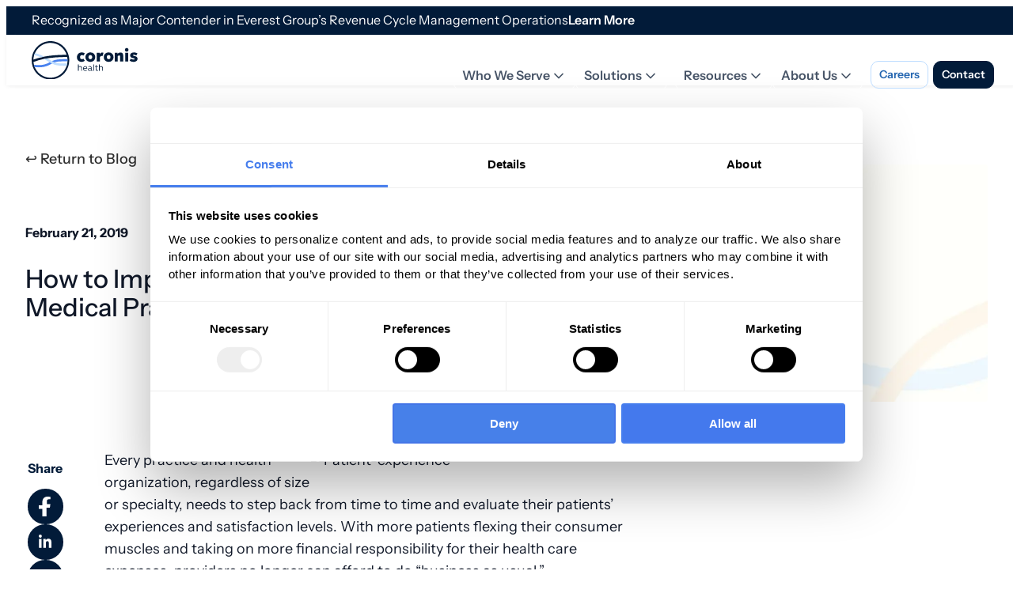

--- FILE ---
content_type: text/html; charset=utf-8
request_url: https://www.coronishealth.com/blog/how-to-improve-the-patient-experience-in-a-medical-practice
body_size: 9172
content:
<!DOCTYPE html><html lang="en"><head><meta charSet="utf-8" data-next-head=""/><meta name="viewport" content="width=device-width" data-next-head=""/><link rel="preload" href="/_next/static/media/Coronis-Health-Logo.17029d92.svg" as="image" data-next-head=""/><meta property="og:type" content="website" data-next-head=""/><meta property="twitter:card" content="summary_large_image" data-next-head=""/><title data-next-head="">How to Improve the Patient Experience In a Medical Practice | Coronis Health</title><meta name="title" content="How to Improve the Patient Experience In a Medical Practice | Coronis Health" data-next-head=""/><meta property="og:title" content="How to Improve the Patient Experience In a Medical Practice | Coronis Health" data-next-head=""/><meta property="twitter:title" content="How to Improve the Patient Experience In a Medical Practice | Coronis Health" data-next-head=""/><meta property="og:url" content="https://www.coronishealth.com/blog/how-to-improve-the-patient-experience-in-a-medical-practice/" data-next-head=""/><meta property="twitter:url" content="https://www.coronishealth.com/blog/how-to-improve-the-patient-experience-in-a-medical-practice/" data-next-head=""/><link rel="canonical" href="https://www.coronishealth.com/blog/how-to-improve-the-patient-experience-in-a-medical-practice/" data-next-head=""/><meta name="robots" content="follow, index" data-next-head=""/><script type="application/ld+json" data-next-head="">{"@context":"https://schema.org","@graph":[{"@type":"WebPage","@id":"https://www.coronishealth.com/blog/how-to-improve-the-patient-experience-in-a-medical-practice/","url":"https://www.coronishealth.com/blog/how-to-improve-the-patient-experience-in-a-medical-practice/","name":"How to Improve the Patient Experience In a Medical Practice | Coronis Health","isPartOf":{"@id":"https://wp.coronishealth.com/#website"},"primaryImageOfPage":{"@id":"https://www.coronishealth.com/blog/how-to-improve-the-patient-experience-in-a-medical-practice/#primaryimage"},"image":{"@id":"https://www.coronishealth.com/blog/how-to-improve-the-patient-experience-in-a-medical-practice/#primaryimage"},"thumbnailUrl":"https://cdn2.hubspot.net/hubfs/166672/Patient-experience.jpeg","datePublished":"2019-02-21T22:30:00+00:00","dateModified":"2024-11-12T00:25:22+00:00","breadcrumb":{"@id":"https://www.coronishealth.com/blog/how-to-improve-the-patient-experience-in-a-medical-practice/#breadcrumb"},"inLanguage":"en-US","potentialAction":[{"@type":"ReadAction","target":["https://www.coronishealth.com/blog/how-to-improve-the-patient-experience-in-a-medical-practice/"]}]},{"@type":"ImageObject","inLanguage":"en-US","@id":"https://www.coronishealth.com/blog/how-to-improve-the-patient-experience-in-a-medical-practice/#primaryimage","url":"https://cdn2.hubspot.net/hubfs/166672/Patient-experience.jpeg","contentUrl":"https://cdn2.hubspot.net/hubfs/166672/Patient-experience.jpeg"},{"@type":"BreadcrumbList","@id":"https://www.coronishealth.com/blog/how-to-improve-the-patient-experience-in-a-medical-practice/#breadcrumb","itemListElement":[{"@type":"ListItem","position":1,"name":"Home","item":"https://wp.coronishealth.com/"},{"@type":"ListItem","position":2,"name":"Blog Posts","item":"https://wp.coronishealth.com/archive/"},{"@type":"ListItem","position":3,"name":"How to Improve the Patient Experience In a Medical Practice"}]},{"@type":"WebSite","@id":"https://wp.coronishealth.com/#website","url":"https://wp.coronishealth.com/","name":"Coronis Health","description":"Coronis Health is a medical billing service company specializing in outsourcing your practice labor to help you make much bigger profits over time.","publisher":{"@id":"https://wp.coronishealth.com/#organization"},"potentialAction":[{"@type":"SearchAction","target":{"@type":"EntryPoint","urlTemplate":"https://wp.coronishealth.com/?s={search_term_string}"},"query-input":{"@type":"PropertyValueSpecification","valueRequired":true,"valueName":"search_term_string"}}],"inLanguage":"en-US"},{"@type":"Organization","@id":"https://wp.coronishealth.com/#organization","name":"Coronis Health","url":"https://wp.coronishealth.com/","logo":{"@type":"ImageObject","inLanguage":"en-US","@id":"https://wp.coronishealth.com/#/schema/logo/image/","url":"https://wp.coronishealth.com/wp-content/uploads/2024/10/coronishealthrcm_logo.jpg","contentUrl":"https://wp.coronishealth.com/wp-content/uploads/2024/10/coronishealthrcm_logo.jpg","width":200,"height":200,"caption":"Coronis Health"},"image":{"@id":"https://wp.coronishealth.com/#/schema/logo/image/"}}]}</script><link rel="icon" href="/favicon.png"/><link data-next-font="" rel="preconnect" href="/" crossorigin="anonymous"/><link rel="preload" href="/_next/static/css/82198d3da0508f6c.css" as="style"/><link rel="stylesheet" href="/_next/static/css/82198d3da0508f6c.css" data-n-g=""/><noscript data-n-css=""></noscript><script defer="" nomodule="" src="/_next/static/chunks/polyfills-42372ed130431b0a.js"></script><script src="/_next/static/chunks/webpack-b7dcc7b823211dde.js" defer=""></script><script src="/_next/static/chunks/framework-4abb519a927dfe6a.js" defer=""></script><script src="/_next/static/chunks/main-1180e20e42e57e90.js" defer=""></script><script src="/_next/static/chunks/pages/_app-8b10c52c8da56932.js" defer=""></script><script src="/_next/static/chunks/pages/%5B...wordpressNode%5D-aa1cccd0dbbefc7c.js" defer=""></script><script src="/_next/static/4CqYfmQKKCM00NswnfzEO/_buildManifest.js" defer=""></script><script src="/_next/static/4CqYfmQKKCM00NswnfzEO/_ssgManifest.js" defer=""></script></head><body><div id="__next"><header id="header" class="header_header__pwrbs"><div class="header_container__dwp8i "><div class="navbar"><div class="header_headerNav__weXq1"><a class="header_logo__AqbZa" href="/"><img alt="Logo" width="108" height="38" decoding="async" data-nimg="1" style="color:transparent" src="/_next/static/media/Coronis-Health-Logo.17029d92.svg"/></a><nav><menu class="header_main_menu__TEs_f"><li class="header_main_menu_item__HB9o_"><button></button></li></menu></nav></div></div></div></header><div id="sticky-spacer" class="header_sticky__FKfrj"></div><div class="loader_content_loader__afyG0 "><svg xmlns="http://www.w3.org/2000/svg" viewBox="0 0 300 150"><path class="svg__stroke svg_strokeWidth" fill="none" stroke="#C6D9F1" stroke-width="16" stroke-linecap="round" stroke-dasharray="300 385" stroke-dashoffset="0" d="M275 75c0 31-27 50-50 50-58 0-92-100-150-100-28 0-50 22-50 50s23 50 50 50c58 0 92-100 150-100 24 0 50 19 50 50Z"><animate attributeName="stroke-dashoffset" calcMode="spline" dur="2.4" values="685;-685" keySplines="0 0 1 1" repeatCount="indefinite"></animate></path></svg></div><main id="main-content" tabindex="-1" class="Main_component__n9ANF"><section class="single_section_SinglePost___Y_d9"><div class="single_prePost__0Z6ar"><div class="single_prePost_content__AeTja"><div class="single_breadcrumbs__IUoK4"><span><a href="/blog">↩ Return to Blog</a></span></div><div class="single_tags__7hmaM"></div><div class="single_date__l7Wgh"><span>February 21, 2019</span></div><div class="single_prePost_image_mobile__rS7j5"><img alt="How to Improve the Patient Experience In a Medical Practice" loading="lazy" width="800" height="600" decoding="async" data-nimg="1" style="color:transparent" srcSet="/_next/image?url=%2Ffallback.jpg&amp;w=828&amp;q=75 1x, /_next/image?url=%2Ffallback.jpg&amp;w=1920&amp;q=75 2x" src="/_next/image?url=%2Ffallback.jpg&amp;w=1920&amp;q=75"/></div><h1>How to Improve the Patient Experience In a Medical Practice</h1></div><div class="single_prePost_image__14_VF"><img alt="How to Improve the Patient Experience In a Medical Practice" loading="lazy" width="800" height="600" decoding="async" data-nimg="1" style="color:transparent" srcSet="/_next/image?url=%2Ffallback.jpg&amp;w=828&amp;q=75 1x, /_next/image?url=%2Ffallback.jpg&amp;w=1920&amp;q=75 2x" src="/_next/image?url=%2Ffallback.jpg&amp;w=1920&amp;q=75"/></div></div><div class="single_container_SinglePost__ENT9G"><div class="single_container_Post__rBICc"><div class="single_shareBarContainer__KvpHi"><div class="single_shareBar__MCPer"><h3>Share</h3><div class="single_shareIcons__QkOS3"><a target="_blank" rel="noopener noreferrer" href="https://www.facebook.com/sharer/sharer.php?u=https%3A%2F%2Fwww.coronishealth.com%2Fblog%2Fhow-to-improve-the-patient-experience-in-a-medical-practice%2F"><svg xmlns="http://www.w3.org/2000/svg" viewBox="0 0 320 512"><path stroke="currentColor" fill="currentColor" d="M279.14 288l14.22-92.66h-88.91V117.44c0-25.35 12.42-50.06 52.24-50.06h40.42V6.26S253.75 0 217.94 0C141.09 0 89.53 54.42 89.53 153.31v69.66H0v92.66h89.53V512h107.77V288z"></path></svg></a><a target="_blank" rel="noopener noreferrer" href="https://www.linkedin.com/shareArticle?mini=true&amp;url=https%3A%2F%2Fwww.coronishealth.com%2Fblog%2Fhow-to-improve-the-patient-experience-in-a-medical-practice%2F"><svg xmlns="http://www.w3.org/2000/svg" viewBox="0 0 448 512"><path stroke="currentColor" fill="currentColor" d="M100.28 448H7.4V148.9h92.88zm-46.44-340.8C24.5 107.2 0 82.7 0 53.8a53.8 53.8 0 11107.6 0c0 28.9-24.5 53.4-53.76 53.4zM447.9 448h-92.68V302.4c0-34.7-.7-79.2-48.3-79.2-48.3 0-55.7 37.7-55.7 76.7V448h-92.66V148.9h88.94v40.8h1.3c12.38-23.5 42.74-48.3 87.88-48.3 93.92 0 111.32 61.9 111.32 142.3V448z"></path></svg></a><a target="_blank" rel="noopener noreferrer" href="https://twitter.com/intent/tweet?url=https%3A%2F%2Fwww.coronishealth.com%2Fblog%2Fhow-to-improve-the-patient-experience-in-a-medical-practice%2F"><svg xmlns="http://www.w3.org/2000/svg" viewBox="0 0 512 512"><path stroke="currentColor" fill="currentColor" d="M459.4 151.7c.32 4.54.32 9.09.32 13.63 0 138.72-105.58 298.56-298.56 298.56A296.32 296.32 0 010 416.77a211.44 211.44 0 0024.44 1.28 209.93 209.93 0 00130.14-44.84A104.93 104.93 0 0175.9 330.7a132.42 132.42 0 0019.87 1.6 105.52 105.52 0 0026.11-3.36 104.86 104.86 0 01-83.93-102.8v-1.28a105.42 105.42 0 0047.5 13.25 104.86 104.86 0 01-32.48-139.81 297.28 297.28 0 00215.88 109.48 104.86 104.86 0 01178.67-95.55 209.54 209.54 0 0066.55-25.6 104.88 104.88 0 01-46.08 57.92 209.18 209.18 0 0060.19-16.32 223.06 223.06 0 01-52.64 54.46z"></path></svg></a></div></div></div><article class="wp-blocks single_article__49dHS"><div><p abp="1398"><img src="https://cdn2.hubspot.net/hubfs/166672/Patient-experience.jpeg" alt="Patient-experience" width="400" style="width: 400px; float: right; margin: 0px 10px 10px 0px;">Every practice and health organization, regardless of size or specialty, needs to step back from time to time and evaluate their patients’ experiences and satisfaction levels. With more patients flexing their consumer muscles and taking on more financial responsibility for their health care expenses, providers no longer can afford to do “business as usual.”</p>
<!--more-->
<p abp="1400">With increasing evidence that better provider-patient relations can improve overall care outcomes, the ACA put in place <a abp="1401" href="https://www.physicanspractice.com/patient-relations/five-steps-improve-patient-experience">quality and satisfaction measures</a> intended to change physician behavior with the goal of improving the patient experience.</p>
<p abp="1404"><span style="font-size: 18px;"><strong><strong>Start with the correct metrics</strong></strong></span></p>
<p abp="1407">You can’t manage what isn’t measured: since the practice is being judged on the patient experience, your&nbsp;organization needs to understand the importance of measuring its performance, with a commitment from staff and providers alike.</p>
<p abp="1409">To measure anything, we need to know what we are measuring, and <a abp="1410" href="https://www.physicianspractice.com/practice-management/5-ways-improve-patient-access">what we will use as a benchmark t</a>o measure improvement and growth.</p>
<p abp="1413">To illustrate with a couple of examples, in the call center with first-call resolution greater than 80 percent and with 90 percent of patients calling before noon scheduled for the following day, the use of patient portals should be expected to produce a 82 percent likelihood of patients recommending a higher score.</p>
<p abp="1416">Remember that metrics can be manually collected from records and other data or by abstracted through a computer system. The value of the metrics used is only realized when both staff and practice leadership all learn from and apply the lessons to changes in behavior to achieve the potential results.</p>
<p abp="1419"><span style="font-size: 18px;"><strong><strong>It takes a team </strong></strong></span></p>
<p abp="1422">Since no one person can give a patient everything needed, making the approach of care as <a abp="1423" href="https://www.physicianspractice.com/practice-management/5-ways-improve-patient-access">team-based ensures that patients receive coordinated, consistent, predictable and efficient care</a> by all healthcare team members. For example, consider the following team-based procedures for exam rooms:</p>
<ul>
<li>Appointments are created allowing for new and returning patients to have same-day access to care.</li>
<li>A patient’s first contact point should ideally have a first-call resolution at least 80 percent of the time.</li>
<li>Supplies are provided in each exam room with an organized and clean approach.</li>
<li>Patient visit prep is handled before the scheduled appointment to ensure that test results and paperwork are in place to smooth the process for provider and patient.</li>
</ul>
<p abp="1429">Using a team-based approach as well as standardized work procedures can be expected to pay off with better access to care and providers with value-added time faster call resolution, less wait time and fewer unanticipated delays.</p>
<p abp="1433"><span style="font-size: 18px;"><strong><strong>Call center challenges</strong></strong></span></p>
<p abp="1436">Your call center must deal with questions from patients, payers and others. Are there protocols in place to follow to ensure that calls are routed to the correct respondent who is qualified to answer medical questions?&nbsp; Keep phone lines open during staff breaks, answer phones promptly, be diligent in returning calls and emails, and keep track during the check-in process by fully utilizing the tools and templates your system provides.</p>
<p abp="1440"><span style="font-size: 18px;"><strong><strong>Templates improve scheduling</strong></strong></span></p>
<p abp="1443">One care center decided to <a abp="1444" href="https://www.physicianspractice.com/practice-management/5-ways-improve-patient-access">standardize template scheduling guidelines</a> with same-day access, fewer visit-types, with restrictions to accessing scheduled blocks to a clinical manager and physician site-lead. The focus was realigned around the patient, with providers open to seeing each other’s patients. Scheduling became more streamlined, patient satisfaction increased and everyone was happy – including the payers.</p>
<p abp="1447"><span style="font-size: 18px;"><strong><strong>Reducing EHR-related stress</strong></strong></span></p>
<p abp="1450">With the increasing emphasis on documentation comes the inevitable stress and frustrations that accompany learning and working with systems that are not always compatible and easy to interface. To <a abp="1451" href="https://www.physicianspractice.com/pearls/minimize-impact-ehr-induced-stress">minimize inconveniencing patients as well as ease the reporting burden on providers</a> and other users, try the following:</p>
<ul>
<li>Make patient “face-time” a priority, even to the extent that a scribe may need to be hired to free you up for giving patients your full attention and time, with less time in the office and more in the examining room.</li>
<li>Encourage staff to help brainstorm new ways to ease reporting burdens, perhaps by taking on different responsibilities that can contribute to their professional development and growth while helping you.</li>
</ul>
<p abp="1458">While not all EHR-related stressors can be eliminated, taking time off to get away from the office and “recharge” can leave you and your staff feeling renewed and able to handle the day’s tasks.</p>
<p abp="1461"><strong><strong>Consider utilizing a concierge system</strong></strong></p>
<p abp="1464">Standardization doesn’t have to mean centralization: one facility reduced patient wait times by creating a <em><em>concierge line</em></em> that helped provide a “warm transfer” of patients to a central location where staff could redirect them to another nearby location for a same-day appointment. Recognizing that patients would simply go to an ER or an outside provider, transfer to a concierge line by staff using the EHR&nbsp; helped patients be seen by another&nbsp;provider member&nbsp;at the medical organization’s satellite location.</p>
<p abp="1470"><strong><strong>Benefits of patient satisfaction</strong></strong></p>
<p abp="1473">Proactively improving work flow, reducing both employee and patient stress levels by taking advantage of EHR scheduling templates, improving communications between providers, patients and other staff and assuring that <a abp="1474" href="https://www.physicanspractice.com/patient-relations/five-steps-improve-patient-experience">patient questions and other needs are met</a> will help achieve your outcome goals without having to spend either significant amounts of time, money or resources.</p>
<p abp="1475">Increased engagement by patients results in better compliance with physician directives. When used as a metric by payers, <a abp="1476" href="https://nrchealth.com/impact-improved-patient-esperiences/">patient satisfaction increases revenue</a>. Finally, a positive experience boosts the facility’s reputation among healthcare consumers.</p>
<p abp="1480"><strong><strong>Team up with an experienced billing and practice management service </strong></strong></p>
<p abp="1483">Perhaps one of the most important team players that healthcare leaders can bring on board is a trustworthy, experienced medical practice billing and management service. Since 2002<a abp="1484" href="https://www.m-scribe.com/">,</a>&nbsp;<a href="https://www.m-scribe.com/">M-Scribe</a> has been in the business of assisting practices with their medical billing, claims follow-up and tracking as well as other necessary services including pre-audit checkups and&nbsp;more <a abp="1485" href="https://www.m-scribe.com/additional-services">revenue-enhancing activities</a>.</p>
<p abp="1487">With state-of-the-art software and other technologies, <u><a abp="1489" href="https://www.m-scribe.com/about-m-scribe">M-Scribe</a></u> can work with the most popular systems and platforms in use today by practices regardless of size or specialty. Contact them at&nbsp;770-666-0470&nbsp;or by <a abp="1490" href="mailto:h.gibson@m-scribe.com">email</a> to learn more about boosting your revenue while adhering to the latest payer and government billing and reporting regulations.</p></div><div class="single_classicPost__JXVBN"><p><img decoding="async" src="https://cdn2.hubspot.net/hubfs/166672/Patient-experience.jpeg" alt="Patient-experience" width="400" style="width: 400px; float: right; margin: 0px 10px 10px 0px;">Every practice and health organization, regardless of size or specialty, needs to step back from time to time and evaluate their patients’ experiences and satisfaction levels. With more patients flexing their consumer muscles and taking on more financial responsibility for their health care expenses, providers no longer can afford to do “business as usual.”</p>
<p></p>
<p>With increasing evidence that better provider-patient relations can improve overall care outcomes, the ACA put in place <a href="https://www.physicanspractice.com/patient-relations/five-steps-improve-patient-experience">quality and satisfaction measures</a> intended to change physician behavior with the goal of improving the patient experience.</p>
<p><span style="font-size: 18px;"><strong><strong>Start with the correct metrics</strong></strong></span></p>
<p>You can’t manage what isn’t measured: since the practice is being judged on the patient experience, your&nbsp;organization needs to understand the importance of measuring its performance, with a commitment from staff and providers alike.</p>
<p>To measure anything, we need to know what we are measuring, and <a href="https://www.physicianspractice.com/practice-management/5-ways-improve-patient-access">what we will use as a benchmark t</a>o measure improvement and growth.</p>
<p>To illustrate with a couple of examples, in the call center with first-call resolution greater than 80 percent and with 90 percent of patients calling before noon scheduled for the following day, the use of patient portals should be expected to produce a 82 percent likelihood of patients recommending a higher score.</p>
<p>Remember that metrics can be manually collected from records and other data or by abstracted through a computer system. The value of the metrics used is only realized when both staff and practice leadership all learn from and apply the lessons to changes in behavior to achieve the potential results.</p>
<p><span style="font-size: 18px;"><strong><strong>It takes a team </strong></strong></span></p>
<p>Since no one person can give a patient everything needed, making the approach of care as <a href="https://www.physicianspractice.com/practice-management/5-ways-improve-patient-access">team-based ensures that patients receive coordinated, consistent, predictable and efficient care</a> by all healthcare team members. For example, consider the following team-based procedures for exam rooms:</p>
<ul>
<li>Appointments are created allowing for new and returning patients to have same-day access to care.</li>
<li>A patient’s first contact point should ideally have a first-call resolution at least 80 percent of the time.</li>
<li>Supplies are provided in each exam room with an organized and clean approach.</li>
<li>Patient visit prep is handled before the scheduled appointment to ensure that test results and paperwork are in place to smooth the process for provider and patient.</li>
</ul>
<p>Using a team-based approach as well as standardized work procedures can be expected to pay off with better access to care and providers with value-added time faster call resolution, less wait time and fewer unanticipated delays.</p>
<p><span style="font-size: 18px;"><strong><strong>Call center challenges</strong></strong></span></p>
<p>Your call center must deal with questions from patients, payers and others. Are there protocols in place to follow to ensure that calls are routed to the correct respondent who is qualified to answer medical questions?&nbsp; Keep phone lines open during staff breaks, answer phones promptly, be diligent in returning calls and emails, and keep track during the check-in process by fully utilizing the tools and templates your system provides.</p>
<p><span style="font-size: 18px;"><strong><strong>Templates improve scheduling</strong></strong></span></p>
<p>One care center decided to <a href="https://www.physicianspractice.com/practice-management/5-ways-improve-patient-access">standardize template scheduling guidelines</a> with same-day access, fewer visit-types, with restrictions to accessing scheduled blocks to a clinical manager and physician site-lead. The focus was realigned around the patient, with providers open to seeing each other’s patients. Scheduling became more streamlined, patient satisfaction increased and everyone was happy – including the payers.</p>
<p><span style="font-size: 18px;"><strong><strong>Reducing EHR-related stress</strong></strong></span></p>
<p>With the increasing emphasis on documentation comes the inevitable stress and frustrations that accompany learning and working with systems that are not always compatible and easy to interface. To <a href="https://www.physicianspractice.com/pearls/minimize-impact-ehr-induced-stress">minimize inconveniencing patients as well as ease the reporting burden on providers</a> and other users, try the following:</p>
<ul>
<li>Make patient “face-time” a priority, even to the extent that a scribe may need to be hired to free you up for giving patients your full attention and time, with less time in the office and more in the examining room.</li>
<li>Encourage staff to help brainstorm new ways to ease reporting burdens, perhaps by taking on different responsibilities that can contribute to their professional development and growth while helping you.</li>
</ul>
<p>While not all EHR-related stressors can be eliminated, taking time off to get away from the office and “recharge” can leave you and your staff feeling renewed and able to handle the day’s tasks.</p>
<p><strong><strong>Consider utilizing a concierge system</strong></strong></p>
<p>Standardization doesn’t have to mean centralization: one facility reduced patient wait times by creating a <em><em>concierge line</em></em> that helped provide a “warm transfer” of patients to a central location where staff could redirect them to another nearby location for a same-day appointment. Recognizing that patients would simply go to an ER or an outside provider, transfer to a concierge line by staff using the EHR&nbsp; helped patients be seen by another&nbsp;provider member&nbsp;at the medical organization’s satellite location.</p>
<p><strong><strong>Benefits of patient satisfaction</strong></strong></p>
<p>Proactively improving work flow, reducing both employee and patient stress levels by taking advantage of EHR scheduling templates, improving communications between providers, patients and other staff and assuring that <a href="https://www.physicanspractice.com/patient-relations/five-steps-improve-patient-experience">patient questions and other needs are met</a> will help achieve your outcome goals without having to spend either significant amounts of time, money or resources.</p>
<p>Increased engagement by patients results in better compliance with physician directives. When used as a metric by payers, <a href="https://nrchealth.com/impact-improved-patient-esperiences/">patient satisfaction increases revenue</a>. Finally, a positive experience boosts the facility’s reputation among healthcare consumers.</p>
<p><strong><strong>Team up with an experienced billing and practice management service </strong></strong></p>
<p>Perhaps one of the most important team players that healthcare leaders can bring on board is a trustworthy, experienced medical practice billing and management service. Since 2002<a href="https://www.m-scribe.com/">,</a>&nbsp;<a href="https://www.m-scribe.com/">M-Scribe</a> has been in the business of assisting practices with their medical billing, claims follow-up and tracking as well as other necessary services including pre-audit checkups and&nbsp;more <a href="https://www.m-scribe.com/additional-services">revenue-enhancing activities</a>.</p>
<p>With state-of-the-art software and other technologies, <u><a href="https://www.m-scribe.com/about-m-scribe">M-Scribe</a></u> can work with the most popular systems and platforms in use today by practices regardless of size or specialty. Contact them at&nbsp;770-666-0470&nbsp;or by <a href="mailto:h.gibson@m-scribe.com">email</a> to learn more about boosting your revenue while adhering to the latest payer and government billing and reporting regulations.</p>
</div></article></div><div class="single_container_RelatedPosts__PqVti"></div></div></section></main></div><script id="__NEXT_DATA__" type="application/json">{"props":{"pageProps":{"__SEED_NODE__":{"__typename":"BlogPost","uri":"/blog/how-to-improve-the-patient-experience-in-a-medical-practice/","id":"cG9zdDoxMzYzMg==","databaseId":13632,"isContentNode":true,"slug":"how-to-improve-the-patient-experience-in-a-medical-practice","contentType":{"__typename":"ContentNodeToContentTypeConnectionEdge","node":{"__typename":"ContentType","name":"blog"}},"template":{"__typename":"DefaultTemplate","templateName":"Default"}},"__TEMPLATE_QUERY_DATA__":null,"__TEMPLATE_VARIABLES__":{"databaseId":13632,"asPreview":false},"__FAUST_QUERIES__":{"1a79c7cccd7f84408103a30a75baac83990764fa3f2ec1368da74e022e481abd":{"blogPost":{"__typename":"BlogPost","id":"cG9zdDoxMzYzMg==","title":"How to Improve the Patient Experience In a Medical Practice","link":"https://wp.coronishealth.com/blog/how-to-improve-the-patient-experience-in-a-medical-practice/","slug":"how-to-improve-the-patient-experience-in-a-medical-practice","uri":"/blog/how-to-improve-the-patient-experience-in-a-medical-practice/","date":"2019-02-21T14:30:00","seo":{"__typename":"PostTypeSEO","metaDesc":"","metaKeywords":"","metaRobotsNofollow":"follow","metaRobotsNoindex":"index","opengraphTitle":"How to Improve the Patient Experience In a Medical Practice | Coronis Health","opengraphImage":null,"canonical":"https://www.coronishealth.com/blog/how-to-improve-the-patient-experience-in-a-medical-practice/","schema":{"__typename":"SEOPostTypeSchema","raw":"{\"@context\":\"https://schema.org\",\"@graph\":[{\"@type\":\"WebPage\",\"@id\":\"https://www.coronishealth.com/blog/how-to-improve-the-patient-experience-in-a-medical-practice/\",\"url\":\"https://www.coronishealth.com/blog/how-to-improve-the-patient-experience-in-a-medical-practice/\",\"name\":\"How to Improve the Patient Experience In a Medical Practice | Coronis Health\",\"isPartOf\":{\"@id\":\"https://wp.coronishealth.com/#website\"},\"primaryImageOfPage\":{\"@id\":\"https://www.coronishealth.com/blog/how-to-improve-the-patient-experience-in-a-medical-practice/#primaryimage\"},\"image\":{\"@id\":\"https://www.coronishealth.com/blog/how-to-improve-the-patient-experience-in-a-medical-practice/#primaryimage\"},\"thumbnailUrl\":\"https://cdn2.hubspot.net/hubfs/166672/Patient-experience.jpeg\",\"datePublished\":\"2019-02-21T22:30:00+00:00\",\"dateModified\":\"2024-11-12T00:25:22+00:00\",\"breadcrumb\":{\"@id\":\"https://www.coronishealth.com/blog/how-to-improve-the-patient-experience-in-a-medical-practice/#breadcrumb\"},\"inLanguage\":\"en-US\",\"potentialAction\":[{\"@type\":\"ReadAction\",\"target\":[\"https://www.coronishealth.com/blog/how-to-improve-the-patient-experience-in-a-medical-practice/\"]}]},{\"@type\":\"ImageObject\",\"inLanguage\":\"en-US\",\"@id\":\"https://www.coronishealth.com/blog/how-to-improve-the-patient-experience-in-a-medical-practice/#primaryimage\",\"url\":\"https://cdn2.hubspot.net/hubfs/166672/Patient-experience.jpeg\",\"contentUrl\":\"https://cdn2.hubspot.net/hubfs/166672/Patient-experience.jpeg\"},{\"@type\":\"BreadcrumbList\",\"@id\":\"https://www.coronishealth.com/blog/how-to-improve-the-patient-experience-in-a-medical-practice/#breadcrumb\",\"itemListElement\":[{\"@type\":\"ListItem\",\"position\":1,\"name\":\"Home\",\"item\":\"https://wp.coronishealth.com/\"},{\"@type\":\"ListItem\",\"position\":2,\"name\":\"Blog Posts\",\"item\":\"https://wp.coronishealth.com/archive/\"},{\"@type\":\"ListItem\",\"position\":3,\"name\":\"How to Improve the Patient Experience In a Medical Practice\"}]},{\"@type\":\"WebSite\",\"@id\":\"https://wp.coronishealth.com/#website\",\"url\":\"https://wp.coronishealth.com/\",\"name\":\"Coronis Health\",\"description\":\"Coronis Health is a medical billing service company specializing in outsourcing your practice labor to help you make much bigger profits over time.\",\"publisher\":{\"@id\":\"https://wp.coronishealth.com/#organization\"},\"potentialAction\":[{\"@type\":\"SearchAction\",\"target\":{\"@type\":\"EntryPoint\",\"urlTemplate\":\"https://wp.coronishealth.com/?s={search_term_string}\"},\"query-input\":{\"@type\":\"PropertyValueSpecification\",\"valueRequired\":true,\"valueName\":\"search_term_string\"}}],\"inLanguage\":\"en-US\"},{\"@type\":\"Organization\",\"@id\":\"https://wp.coronishealth.com/#organization\",\"name\":\"Coronis Health\",\"url\":\"https://wp.coronishealth.com/\",\"logo\":{\"@type\":\"ImageObject\",\"inLanguage\":\"en-US\",\"@id\":\"https://wp.coronishealth.com/#/schema/logo/image/\",\"url\":\"https://wp.coronishealth.com/wp-content/uploads/2024/10/coronishealthrcm_logo.jpg\",\"contentUrl\":\"https://wp.coronishealth.com/wp-content/uploads/2024/10/coronishealthrcm_logo.jpg\",\"width\":200,\"height\":200,\"caption\":\"Coronis Health\"},\"image\":{\"@id\":\"https://wp.coronishealth.com/#/schema/logo/image/\"}}]}"}},"tags":{"__typename":"BlogPostToTagConnection","nodes":[]},"featuredImage":null,"content":"\u003cp abp=\"1398\"\u003e\u003cimg decoding=\"async\" src=\"https://cdn2.hubspot.net/hubfs/166672/Patient-experience.jpeg\" alt=\"Patient-experience\" width=\"400\" style=\"width: 400px; float: right; margin: 0px 10px 10px 0px;\"\u003eEvery practice and health organization, regardless of size or specialty, needs to step back from time to time and evaluate their patients’ experiences and satisfaction levels. With more patients flexing their consumer muscles and taking on more financial responsibility for their health care expenses, providers no longer can afford to do “business as usual.”\u003c/p\u003e\n\u003cp\u003e\u003c!--more--\u003e\u003c/p\u003e\n\u003cp abp=\"1400\"\u003eWith increasing evidence that better provider-patient relations can improve overall care outcomes, the ACA put in place \u003ca abp=\"1401\" href=\"https://www.physicanspractice.com/patient-relations/five-steps-improve-patient-experience\"\u003equality and satisfaction measures\u003c/a\u003e intended to change physician behavior with the goal of improving the patient experience.\u003c/p\u003e\n\u003cp abp=\"1404\"\u003e\u003cspan style=\"font-size: 18px;\"\u003e\u003cstrong\u003e\u003cstrong\u003eStart with the correct metrics\u003c/strong\u003e\u003c/strong\u003e\u003c/span\u003e\u003c/p\u003e\n\u003cp abp=\"1407\"\u003eYou can’t manage what isn’t measured: since the practice is being judged on the patient experience, your\u0026nbsp;organization needs to understand the importance of measuring its performance, with a commitment from staff and providers alike.\u003c/p\u003e\n\u003cp abp=\"1409\"\u003eTo measure anything, we need to know what we are measuring, and \u003ca abp=\"1410\" href=\"https://www.physicianspractice.com/practice-management/5-ways-improve-patient-access\"\u003ewhat we will use as a benchmark t\u003c/a\u003eo measure improvement and growth.\u003c/p\u003e\n\u003cp abp=\"1413\"\u003eTo illustrate with a couple of examples, in the call center with first-call resolution greater than 80 percent and with 90 percent of patients calling before noon scheduled for the following day, the use of patient portals should be expected to produce a 82 percent likelihood of patients recommending a higher score.\u003c/p\u003e\n\u003cp abp=\"1416\"\u003eRemember that metrics can be manually collected from records and other data or by abstracted through a computer system. The value of the metrics used is only realized when both staff and practice leadership all learn from and apply the lessons to changes in behavior to achieve the potential results.\u003c/p\u003e\n\u003cp abp=\"1419\"\u003e\u003cspan style=\"font-size: 18px;\"\u003e\u003cstrong\u003e\u003cstrong\u003eIt takes a team \u003c/strong\u003e\u003c/strong\u003e\u003c/span\u003e\u003c/p\u003e\n\u003cp abp=\"1422\"\u003eSince no one person can give a patient everything needed, making the approach of care as \u003ca abp=\"1423\" href=\"https://www.physicianspractice.com/practice-management/5-ways-improve-patient-access\"\u003eteam-based ensures that patients receive coordinated, consistent, predictable and efficient care\u003c/a\u003e by all healthcare team members. For example, consider the following team-based procedures for exam rooms:\u003c/p\u003e\n\u003cul\u003e\n\u003cli\u003eAppointments are created allowing for new and returning patients to have same-day access to care.\u003c/li\u003e\n\u003cli\u003eA patient’s first contact point should ideally have a first-call resolution at least 80 percent of the time.\u003c/li\u003e\n\u003cli\u003eSupplies are provided in each exam room with an organized and clean approach.\u003c/li\u003e\n\u003cli\u003ePatient visit prep is handled before the scheduled appointment to ensure that test results and paperwork are in place to smooth the process for provider and patient.\u003c/li\u003e\n\u003c/ul\u003e\n\u003cp abp=\"1429\"\u003eUsing a team-based approach as well as standardized work procedures can be expected to pay off with better access to care and providers with value-added time faster call resolution, less wait time and fewer unanticipated delays.\u003c/p\u003e\n\u003cp abp=\"1433\"\u003e\u003cspan style=\"font-size: 18px;\"\u003e\u003cstrong\u003e\u003cstrong\u003eCall center challenges\u003c/strong\u003e\u003c/strong\u003e\u003c/span\u003e\u003c/p\u003e\n\u003cp abp=\"1436\"\u003eYour call center must deal with questions from patients, payers and others. Are there protocols in place to follow to ensure that calls are routed to the correct respondent who is qualified to answer medical questions?\u0026nbsp; Keep phone lines open during staff breaks, answer phones promptly, be diligent in returning calls and emails, and keep track during the check-in process by fully utilizing the tools and templates your system provides.\u003c/p\u003e\n\u003cp abp=\"1440\"\u003e\u003cspan style=\"font-size: 18px;\"\u003e\u003cstrong\u003e\u003cstrong\u003eTemplates improve scheduling\u003c/strong\u003e\u003c/strong\u003e\u003c/span\u003e\u003c/p\u003e\n\u003cp abp=\"1443\"\u003eOne care center decided to \u003ca abp=\"1444\" href=\"https://www.physicianspractice.com/practice-management/5-ways-improve-patient-access\"\u003estandardize template scheduling guidelines\u003c/a\u003e with same-day access, fewer visit-types, with restrictions to accessing scheduled blocks to a clinical manager and physician site-lead. The focus was realigned around the patient, with providers open to seeing each other’s patients. Scheduling became more streamlined, patient satisfaction increased and everyone was happy – including the payers.\u003c/p\u003e\n\u003cp abp=\"1447\"\u003e\u003cspan style=\"font-size: 18px;\"\u003e\u003cstrong\u003e\u003cstrong\u003eReducing EHR-related stress\u003c/strong\u003e\u003c/strong\u003e\u003c/span\u003e\u003c/p\u003e\n\u003cp abp=\"1450\"\u003eWith the increasing emphasis on documentation comes the inevitable stress and frustrations that accompany learning and working with systems that are not always compatible and easy to interface. To \u003ca abp=\"1451\" href=\"https://www.physicianspractice.com/pearls/minimize-impact-ehr-induced-stress\"\u003eminimize inconveniencing patients as well as ease the reporting burden on providers\u003c/a\u003e and other users, try the following:\u003c/p\u003e\n\u003cul\u003e\n\u003cli\u003eMake patient “face-time” a priority, even to the extent that a scribe may need to be hired to free you up for giving patients your full attention and time, with less time in the office and more in the examining room.\u003c/li\u003e\n\u003cli\u003eEncourage staff to help brainstorm new ways to ease reporting burdens, perhaps by taking on different responsibilities that can contribute to their professional development and growth while helping you.\u003c/li\u003e\n\u003c/ul\u003e\n\u003cp abp=\"1458\"\u003eWhile not all EHR-related stressors can be eliminated, taking time off to get away from the office and “recharge” can leave you and your staff feeling renewed and able to handle the day’s tasks.\u003c/p\u003e\n\u003cp abp=\"1461\"\u003e\u003cstrong\u003e\u003cstrong\u003eConsider utilizing a concierge system\u003c/strong\u003e\u003c/strong\u003e\u003c/p\u003e\n\u003cp abp=\"1464\"\u003eStandardization doesn’t have to mean centralization: one facility reduced patient wait times by creating a \u003cem\u003e\u003cem\u003econcierge line\u003c/em\u003e\u003c/em\u003e that helped provide a “warm transfer” of patients to a central location where staff could redirect them to another nearby location for a same-day appointment. Recognizing that patients would simply go to an ER or an outside provider, transfer to a concierge line by staff using the EHR\u0026nbsp; helped patients be seen by another\u0026nbsp;provider member\u0026nbsp;at the medical organization’s satellite location.\u003c/p\u003e\n\u003cp abp=\"1470\"\u003e\u003cstrong\u003e\u003cstrong\u003eBenefits of patient satisfaction\u003c/strong\u003e\u003c/strong\u003e\u003c/p\u003e\n\u003cp abp=\"1473\"\u003eProactively improving work flow, reducing both employee and patient stress levels by taking advantage of EHR scheduling templates, improving communications between providers, patients and other staff and assuring that \u003ca abp=\"1474\" href=\"https://www.physicanspractice.com/patient-relations/five-steps-improve-patient-experience\"\u003epatient questions and other needs are met\u003c/a\u003e will help achieve your outcome goals without having to spend either significant amounts of time, money or resources.\u003c/p\u003e\n\u003cp abp=\"1475\"\u003eIncreased engagement by patients results in better compliance with physician directives. When used as a metric by payers, \u003ca abp=\"1476\" href=\"https://nrchealth.com/impact-improved-patient-esperiences/\"\u003epatient satisfaction increases revenue\u003c/a\u003e. Finally, a positive experience boosts the facility’s reputation among healthcare consumers.\u003c/p\u003e\n\u003cp abp=\"1480\"\u003e\u003cstrong\u003e\u003cstrong\u003eTeam up with an experienced billing and practice management service \u003c/strong\u003e\u003c/strong\u003e\u003c/p\u003e\n\u003cp abp=\"1483\"\u003ePerhaps one of the most important team players that healthcare leaders can bring on board is a trustworthy, experienced medical practice billing and management service. Since 2002\u003ca abp=\"1484\" href=\"https://www.m-scribe.com/\"\u003e,\u003c/a\u003e\u0026nbsp;\u003ca href=\"https://www.m-scribe.com/\"\u003eM-Scribe\u003c/a\u003e has been in the business of assisting practices with their medical billing, claims follow-up and tracking as well as other necessary services including pre-audit checkups and\u0026nbsp;more \u003ca abp=\"1485\" href=\"https://www.m-scribe.com/additional-services\"\u003erevenue-enhancing activities\u003c/a\u003e.\u003c/p\u003e\n\u003cp abp=\"1487\"\u003eWith state-of-the-art software and other technologies, \u003cu\u003e\u003ca abp=\"1489\" href=\"https://www.m-scribe.com/about-m-scribe\"\u003eM-Scribe\u003c/a\u003e\u003c/u\u003e can work with the most popular systems and platforms in use today by practices regardless of size or specialty. Contact them at\u0026nbsp;770-666-0470\u0026nbsp;or by \u003ca abp=\"1490\" href=\"mailto:h.gibson@m-scribe.com\"\u003eemail\u003c/a\u003e to learn more about boosting your revenue while adhering to the latest payer and government billing and reporting regulations.\u003c/p\u003e\n","excerpt":"\u003cp\u003eEvery medical practice needs to step back from time to time and evaluate their patients’ experiences and satisfaction levels. With more patients taking on more financial responsibility for their health care expenses, providers no longer can afford to do “business as usual.”\u003c/p\u003e\n","editorBlocks":[{"__typename":"CoreFreeform","name":"core/freeform","renderedHtml":"\u003cp abp=\"1398\"\u003e\u003cimg src=\"https://cdn2.hubspot.net/hubfs/166672/Patient-experience.jpeg\" alt=\"Patient-experience\" width=\"400\" style=\"width: 400px; float: right; margin: 0px 10px 10px 0px;\"\u003eEvery practice and health organization, regardless of size or specialty, needs to step back from time to time and evaluate their patients’ experiences and satisfaction levels. With more patients flexing their consumer muscles and taking on more financial responsibility for their health care expenses, providers no longer can afford to do “business as usual.”\u003c/p\u003e\n\u003c!--more--\u003e\n\u003cp abp=\"1400\"\u003eWith increasing evidence that better provider-patient relations can improve overall care outcomes, the ACA put in place \u003ca abp=\"1401\" href=\"https://www.physicanspractice.com/patient-relations/five-steps-improve-patient-experience\"\u003equality and satisfaction measures\u003c/a\u003e intended to change physician behavior with the goal of improving the patient experience.\u003c/p\u003e\n\u003cp abp=\"1404\"\u003e\u003cspan style=\"font-size: 18px;\"\u003e\u003cstrong\u003e\u003cstrong\u003eStart with the correct metrics\u003c/strong\u003e\u003c/strong\u003e\u003c/span\u003e\u003c/p\u003e\n\u003cp abp=\"1407\"\u003eYou can’t manage what isn’t measured: since the practice is being judged on the patient experience, your\u0026nbsp;organization needs to understand the importance of measuring its performance, with a commitment from staff and providers alike.\u003c/p\u003e\n\u003cp abp=\"1409\"\u003eTo measure anything, we need to know what we are measuring, and \u003ca abp=\"1410\" href=\"https://www.physicianspractice.com/practice-management/5-ways-improve-patient-access\"\u003ewhat we will use as a benchmark t\u003c/a\u003eo measure improvement and growth.\u003c/p\u003e\n\u003cp abp=\"1413\"\u003eTo illustrate with a couple of examples, in the call center with first-call resolution greater than 80 percent and with 90 percent of patients calling before noon scheduled for the following day, the use of patient portals should be expected to produce a 82 percent likelihood of patients recommending a higher score.\u003c/p\u003e\n\u003cp abp=\"1416\"\u003eRemember that metrics can be manually collected from records and other data or by abstracted through a computer system. The value of the metrics used is only realized when both staff and practice leadership all learn from and apply the lessons to changes in behavior to achieve the potential results.\u003c/p\u003e\n\u003cp abp=\"1419\"\u003e\u003cspan style=\"font-size: 18px;\"\u003e\u003cstrong\u003e\u003cstrong\u003eIt takes a team \u003c/strong\u003e\u003c/strong\u003e\u003c/span\u003e\u003c/p\u003e\n\u003cp abp=\"1422\"\u003eSince no one person can give a patient everything needed, making the approach of care as \u003ca abp=\"1423\" href=\"https://www.physicianspractice.com/practice-management/5-ways-improve-patient-access\"\u003eteam-based ensures that patients receive coordinated, consistent, predictable and efficient care\u003c/a\u003e by all healthcare team members. For example, consider the following team-based procedures for exam rooms:\u003c/p\u003e\n\u003cul\u003e\n\u003cli\u003eAppointments are created allowing for new and returning patients to have same-day access to care.\u003c/li\u003e\n\u003cli\u003eA patient’s first contact point should ideally have a first-call resolution at least 80 percent of the time.\u003c/li\u003e\n\u003cli\u003eSupplies are provided in each exam room with an organized and clean approach.\u003c/li\u003e\n\u003cli\u003ePatient visit prep is handled before the scheduled appointment to ensure that test results and paperwork are in place to smooth the process for provider and patient.\u003c/li\u003e\n\u003c/ul\u003e\n\u003cp abp=\"1429\"\u003eUsing a team-based approach as well as standardized work procedures can be expected to pay off with better access to care and providers with value-added time faster call resolution, less wait time and fewer unanticipated delays.\u003c/p\u003e\n\u003cp abp=\"1433\"\u003e\u003cspan style=\"font-size: 18px;\"\u003e\u003cstrong\u003e\u003cstrong\u003eCall center challenges\u003c/strong\u003e\u003c/strong\u003e\u003c/span\u003e\u003c/p\u003e\n\u003cp abp=\"1436\"\u003eYour call center must deal with questions from patients, payers and others. Are there protocols in place to follow to ensure that calls are routed to the correct respondent who is qualified to answer medical questions?\u0026nbsp; Keep phone lines open during staff breaks, answer phones promptly, be diligent in returning calls and emails, and keep track during the check-in process by fully utilizing the tools and templates your system provides.\u003c/p\u003e\n\u003cp abp=\"1440\"\u003e\u003cspan style=\"font-size: 18px;\"\u003e\u003cstrong\u003e\u003cstrong\u003eTemplates improve scheduling\u003c/strong\u003e\u003c/strong\u003e\u003c/span\u003e\u003c/p\u003e\n\u003cp abp=\"1443\"\u003eOne care center decided to \u003ca abp=\"1444\" href=\"https://www.physicianspractice.com/practice-management/5-ways-improve-patient-access\"\u003estandardize template scheduling guidelines\u003c/a\u003e with same-day access, fewer visit-types, with restrictions to accessing scheduled blocks to a clinical manager and physician site-lead. The focus was realigned around the patient, with providers open to seeing each other’s patients. Scheduling became more streamlined, patient satisfaction increased and everyone was happy – including the payers.\u003c/p\u003e\n\u003cp abp=\"1447\"\u003e\u003cspan style=\"font-size: 18px;\"\u003e\u003cstrong\u003e\u003cstrong\u003eReducing EHR-related stress\u003c/strong\u003e\u003c/strong\u003e\u003c/span\u003e\u003c/p\u003e\n\u003cp abp=\"1450\"\u003eWith the increasing emphasis on documentation comes the inevitable stress and frustrations that accompany learning and working with systems that are not always compatible and easy to interface. To \u003ca abp=\"1451\" href=\"https://www.physicianspractice.com/pearls/minimize-impact-ehr-induced-stress\"\u003eminimize inconveniencing patients as well as ease the reporting burden on providers\u003c/a\u003e and other users, try the following:\u003c/p\u003e\n\u003cul\u003e\n\u003cli\u003eMake patient “face-time” a priority, even to the extent that a scribe may need to be hired to free you up for giving patients your full attention and time, with less time in the office and more in the examining room.\u003c/li\u003e\n\u003cli\u003eEncourage staff to help brainstorm new ways to ease reporting burdens, perhaps by taking on different responsibilities that can contribute to their professional development and growth while helping you.\u003c/li\u003e\n\u003c/ul\u003e\n\u003cp abp=\"1458\"\u003eWhile not all EHR-related stressors can be eliminated, taking time off to get away from the office and “recharge” can leave you and your staff feeling renewed and able to handle the day’s tasks.\u003c/p\u003e\n\u003cp abp=\"1461\"\u003e\u003cstrong\u003e\u003cstrong\u003eConsider utilizing a concierge system\u003c/strong\u003e\u003c/strong\u003e\u003c/p\u003e\n\u003cp abp=\"1464\"\u003eStandardization doesn’t have to mean centralization: one facility reduced patient wait times by creating a \u003cem\u003e\u003cem\u003econcierge line\u003c/em\u003e\u003c/em\u003e that helped provide a “warm transfer” of patients to a central location where staff could redirect them to another nearby location for a same-day appointment. Recognizing that patients would simply go to an ER or an outside provider, transfer to a concierge line by staff using the EHR\u0026nbsp; helped patients be seen by another\u0026nbsp;provider member\u0026nbsp;at the medical organization’s satellite location.\u003c/p\u003e\n\u003cp abp=\"1470\"\u003e\u003cstrong\u003e\u003cstrong\u003eBenefits of patient satisfaction\u003c/strong\u003e\u003c/strong\u003e\u003c/p\u003e\n\u003cp abp=\"1473\"\u003eProactively improving work flow, reducing both employee and patient stress levels by taking advantage of EHR scheduling templates, improving communications between providers, patients and other staff and assuring that \u003ca abp=\"1474\" href=\"https://www.physicanspractice.com/patient-relations/five-steps-improve-patient-experience\"\u003epatient questions and other needs are met\u003c/a\u003e will help achieve your outcome goals without having to spend either significant amounts of time, money or resources.\u003c/p\u003e\n\u003cp abp=\"1475\"\u003eIncreased engagement by patients results in better compliance with physician directives. When used as a metric by payers, \u003ca abp=\"1476\" href=\"https://nrchealth.com/impact-improved-patient-esperiences/\"\u003epatient satisfaction increases revenue\u003c/a\u003e. Finally, a positive experience boosts the facility’s reputation among healthcare consumers.\u003c/p\u003e\n\u003cp abp=\"1480\"\u003e\u003cstrong\u003e\u003cstrong\u003eTeam up with an experienced billing and practice management service \u003c/strong\u003e\u003c/strong\u003e\u003c/p\u003e\n\u003cp abp=\"1483\"\u003ePerhaps one of the most important team players that healthcare leaders can bring on board is a trustworthy, experienced medical practice billing and management service. Since 2002\u003ca abp=\"1484\" href=\"https://www.m-scribe.com/\"\u003e,\u003c/a\u003e\u0026nbsp;\u003ca href=\"https://www.m-scribe.com/\"\u003eM-Scribe\u003c/a\u003e has been in the business of assisting practices with their medical billing, claims follow-up and tracking as well as other necessary services including pre-audit checkups and\u0026nbsp;more \u003ca abp=\"1485\" href=\"https://www.m-scribe.com/additional-services\"\u003erevenue-enhancing activities\u003c/a\u003e.\u003c/p\u003e\n\u003cp abp=\"1487\"\u003eWith state-of-the-art software and other technologies, \u003cu\u003e\u003ca abp=\"1489\" href=\"https://www.m-scribe.com/about-m-scribe\"\u003eM-Scribe\u003c/a\u003e\u003c/u\u003e can work with the most popular systems and platforms in use today by practices regardless of size or specialty. Contact them at\u0026nbsp;770-666-0470\u0026nbsp;or by \u003ca abp=\"1490\" href=\"mailto:h.gibson@m-scribe.com\"\u003eemail\u003c/a\u003e to learn more about boosting your revenue while adhering to the latest payer and government billing and reporting regulations.\u003c/p\u003e","id":"697048d5deb79","parentId":null}]}}},"__APOLLO_STATE__":{"BlogPost:cG9zdDoxMzYzMg==":{"__typename":"BlogPost","uri":"/blog/how-to-improve-the-patient-experience-in-a-medical-practice/","id":"cG9zdDoxMzYzMg==","databaseId":13632,"isContentNode":true,"slug":"how-to-improve-the-patient-experience-in-a-medical-practice","contentType":{"__typename":"ContentNodeToContentTypeConnectionEdge","node":{"__typename":"ContentType","name":"blog"}},"template":{"__typename":"DefaultTemplate","templateName":"Default"},"title":"How to Improve the Patient Experience In a Medical Practice","link":"https://wp.coronishealth.com/blog/how-to-improve-the-patient-experience-in-a-medical-practice/","date":"2019-02-21T14:30:00","seo":{"__typename":"PostTypeSEO","metaDesc":"","metaKeywords":"","metaRobotsNofollow":"follow","metaRobotsNoindex":"index","opengraphTitle":"How to Improve the Patient Experience In a Medical Practice | Coronis Health","opengraphImage":null,"canonical":"https://www.coronishealth.com/blog/how-to-improve-the-patient-experience-in-a-medical-practice/","schema":{"__typename":"SEOPostTypeSchema","raw":"{\"@context\":\"https://schema.org\",\"@graph\":[{\"@type\":\"WebPage\",\"@id\":\"https://www.coronishealth.com/blog/how-to-improve-the-patient-experience-in-a-medical-practice/\",\"url\":\"https://www.coronishealth.com/blog/how-to-improve-the-patient-experience-in-a-medical-practice/\",\"name\":\"How to Improve the Patient Experience In a Medical Practice | Coronis Health\",\"isPartOf\":{\"@id\":\"https://wp.coronishealth.com/#website\"},\"primaryImageOfPage\":{\"@id\":\"https://www.coronishealth.com/blog/how-to-improve-the-patient-experience-in-a-medical-practice/#primaryimage\"},\"image\":{\"@id\":\"https://www.coronishealth.com/blog/how-to-improve-the-patient-experience-in-a-medical-practice/#primaryimage\"},\"thumbnailUrl\":\"https://cdn2.hubspot.net/hubfs/166672/Patient-experience.jpeg\",\"datePublished\":\"2019-02-21T22:30:00+00:00\",\"dateModified\":\"2024-11-12T00:25:22+00:00\",\"breadcrumb\":{\"@id\":\"https://www.coronishealth.com/blog/how-to-improve-the-patient-experience-in-a-medical-practice/#breadcrumb\"},\"inLanguage\":\"en-US\",\"potentialAction\":[{\"@type\":\"ReadAction\",\"target\":[\"https://www.coronishealth.com/blog/how-to-improve-the-patient-experience-in-a-medical-practice/\"]}]},{\"@type\":\"ImageObject\",\"inLanguage\":\"en-US\",\"@id\":\"https://www.coronishealth.com/blog/how-to-improve-the-patient-experience-in-a-medical-practice/#primaryimage\",\"url\":\"https://cdn2.hubspot.net/hubfs/166672/Patient-experience.jpeg\",\"contentUrl\":\"https://cdn2.hubspot.net/hubfs/166672/Patient-experience.jpeg\"},{\"@type\":\"BreadcrumbList\",\"@id\":\"https://www.coronishealth.com/blog/how-to-improve-the-patient-experience-in-a-medical-practice/#breadcrumb\",\"itemListElement\":[{\"@type\":\"ListItem\",\"position\":1,\"name\":\"Home\",\"item\":\"https://wp.coronishealth.com/\"},{\"@type\":\"ListItem\",\"position\":2,\"name\":\"Blog Posts\",\"item\":\"https://wp.coronishealth.com/archive/\"},{\"@type\":\"ListItem\",\"position\":3,\"name\":\"How to Improve the Patient Experience In a Medical Practice\"}]},{\"@type\":\"WebSite\",\"@id\":\"https://wp.coronishealth.com/#website\",\"url\":\"https://wp.coronishealth.com/\",\"name\":\"Coronis Health\",\"description\":\"Coronis Health is a medical billing service company specializing in outsourcing your practice labor to help you make much bigger profits over time.\",\"publisher\":{\"@id\":\"https://wp.coronishealth.com/#organization\"},\"potentialAction\":[{\"@type\":\"SearchAction\",\"target\":{\"@type\":\"EntryPoint\",\"urlTemplate\":\"https://wp.coronishealth.com/?s={search_term_string}\"},\"query-input\":{\"@type\":\"PropertyValueSpecification\",\"valueRequired\":true,\"valueName\":\"search_term_string\"}}],\"inLanguage\":\"en-US\"},{\"@type\":\"Organization\",\"@id\":\"https://wp.coronishealth.com/#organization\",\"name\":\"Coronis Health\",\"url\":\"https://wp.coronishealth.com/\",\"logo\":{\"@type\":\"ImageObject\",\"inLanguage\":\"en-US\",\"@id\":\"https://wp.coronishealth.com/#/schema/logo/image/\",\"url\":\"https://wp.coronishealth.com/wp-content/uploads/2024/10/coronishealthrcm_logo.jpg\",\"contentUrl\":\"https://wp.coronishealth.com/wp-content/uploads/2024/10/coronishealthrcm_logo.jpg\",\"width\":200,\"height\":200,\"caption\":\"Coronis Health\"},\"image\":{\"@id\":\"https://wp.coronishealth.com/#/schema/logo/image/\"}}]}"}},"tags({\"first\":5})":{"__typename":"BlogPostToTagConnection","nodes":[]},"featuredImage":null,"content":"\u003cp abp=\"1398\"\u003e\u003cimg decoding=\"async\" src=\"https://cdn2.hubspot.net/hubfs/166672/Patient-experience.jpeg\" alt=\"Patient-experience\" width=\"400\" style=\"width: 400px; float: right; margin: 0px 10px 10px 0px;\"\u003eEvery practice and health organization, regardless of size or specialty, needs to step back from time to time and evaluate their patients’ experiences and satisfaction levels. With more patients flexing their consumer muscles and taking on more financial responsibility for their health care expenses, providers no longer can afford to do “business as usual.”\u003c/p\u003e\n\u003cp\u003e\u003c!--more--\u003e\u003c/p\u003e\n\u003cp abp=\"1400\"\u003eWith increasing evidence that better provider-patient relations can improve overall care outcomes, the ACA put in place \u003ca abp=\"1401\" href=\"https://www.physicanspractice.com/patient-relations/five-steps-improve-patient-experience\"\u003equality and satisfaction measures\u003c/a\u003e intended to change physician behavior with the goal of improving the patient experience.\u003c/p\u003e\n\u003cp abp=\"1404\"\u003e\u003cspan style=\"font-size: 18px;\"\u003e\u003cstrong\u003e\u003cstrong\u003eStart with the correct metrics\u003c/strong\u003e\u003c/strong\u003e\u003c/span\u003e\u003c/p\u003e\n\u003cp abp=\"1407\"\u003eYou can’t manage what isn’t measured: since the practice is being judged on the patient experience, your\u0026nbsp;organization needs to understand the importance of measuring its performance, with a commitment from staff and providers alike.\u003c/p\u003e\n\u003cp abp=\"1409\"\u003eTo measure anything, we need to know what we are measuring, and \u003ca abp=\"1410\" href=\"https://www.physicianspractice.com/practice-management/5-ways-improve-patient-access\"\u003ewhat we will use as a benchmark t\u003c/a\u003eo measure improvement and growth.\u003c/p\u003e\n\u003cp abp=\"1413\"\u003eTo illustrate with a couple of examples, in the call center with first-call resolution greater than 80 percent and with 90 percent of patients calling before noon scheduled for the following day, the use of patient portals should be expected to produce a 82 percent likelihood of patients recommending a higher score.\u003c/p\u003e\n\u003cp abp=\"1416\"\u003eRemember that metrics can be manually collected from records and other data or by abstracted through a computer system. The value of the metrics used is only realized when both staff and practice leadership all learn from and apply the lessons to changes in behavior to achieve the potential results.\u003c/p\u003e\n\u003cp abp=\"1419\"\u003e\u003cspan style=\"font-size: 18px;\"\u003e\u003cstrong\u003e\u003cstrong\u003eIt takes a team \u003c/strong\u003e\u003c/strong\u003e\u003c/span\u003e\u003c/p\u003e\n\u003cp abp=\"1422\"\u003eSince no one person can give a patient everything needed, making the approach of care as \u003ca abp=\"1423\" href=\"https://www.physicianspractice.com/practice-management/5-ways-improve-patient-access\"\u003eteam-based ensures that patients receive coordinated, consistent, predictable and efficient care\u003c/a\u003e by all healthcare team members. For example, consider the following team-based procedures for exam rooms:\u003c/p\u003e\n\u003cul\u003e\n\u003cli\u003eAppointments are created allowing for new and returning patients to have same-day access to care.\u003c/li\u003e\n\u003cli\u003eA patient’s first contact point should ideally have a first-call resolution at least 80 percent of the time.\u003c/li\u003e\n\u003cli\u003eSupplies are provided in each exam room with an organized and clean approach.\u003c/li\u003e\n\u003cli\u003ePatient visit prep is handled before the scheduled appointment to ensure that test results and paperwork are in place to smooth the process for provider and patient.\u003c/li\u003e\n\u003c/ul\u003e\n\u003cp abp=\"1429\"\u003eUsing a team-based approach as well as standardized work procedures can be expected to pay off with better access to care and providers with value-added time faster call resolution, less wait time and fewer unanticipated delays.\u003c/p\u003e\n\u003cp abp=\"1433\"\u003e\u003cspan style=\"font-size: 18px;\"\u003e\u003cstrong\u003e\u003cstrong\u003eCall center challenges\u003c/strong\u003e\u003c/strong\u003e\u003c/span\u003e\u003c/p\u003e\n\u003cp abp=\"1436\"\u003eYour call center must deal with questions from patients, payers and others. Are there protocols in place to follow to ensure that calls are routed to the correct respondent who is qualified to answer medical questions?\u0026nbsp; Keep phone lines open during staff breaks, answer phones promptly, be diligent in returning calls and emails, and keep track during the check-in process by fully utilizing the tools and templates your system provides.\u003c/p\u003e\n\u003cp abp=\"1440\"\u003e\u003cspan style=\"font-size: 18px;\"\u003e\u003cstrong\u003e\u003cstrong\u003eTemplates improve scheduling\u003c/strong\u003e\u003c/strong\u003e\u003c/span\u003e\u003c/p\u003e\n\u003cp abp=\"1443\"\u003eOne care center decided to \u003ca abp=\"1444\" href=\"https://www.physicianspractice.com/practice-management/5-ways-improve-patient-access\"\u003estandardize template scheduling guidelines\u003c/a\u003e with same-day access, fewer visit-types, with restrictions to accessing scheduled blocks to a clinical manager and physician site-lead. The focus was realigned around the patient, with providers open to seeing each other’s patients. Scheduling became more streamlined, patient satisfaction increased and everyone was happy – including the payers.\u003c/p\u003e\n\u003cp abp=\"1447\"\u003e\u003cspan style=\"font-size: 18px;\"\u003e\u003cstrong\u003e\u003cstrong\u003eReducing EHR-related stress\u003c/strong\u003e\u003c/strong\u003e\u003c/span\u003e\u003c/p\u003e\n\u003cp abp=\"1450\"\u003eWith the increasing emphasis on documentation comes the inevitable stress and frustrations that accompany learning and working with systems that are not always compatible and easy to interface. To \u003ca abp=\"1451\" href=\"https://www.physicianspractice.com/pearls/minimize-impact-ehr-induced-stress\"\u003eminimize inconveniencing patients as well as ease the reporting burden on providers\u003c/a\u003e and other users, try the following:\u003c/p\u003e\n\u003cul\u003e\n\u003cli\u003eMake patient “face-time” a priority, even to the extent that a scribe may need to be hired to free you up for giving patients your full attention and time, with less time in the office and more in the examining room.\u003c/li\u003e\n\u003cli\u003eEncourage staff to help brainstorm new ways to ease reporting burdens, perhaps by taking on different responsibilities that can contribute to their professional development and growth while helping you.\u003c/li\u003e\n\u003c/ul\u003e\n\u003cp abp=\"1458\"\u003eWhile not all EHR-related stressors can be eliminated, taking time off to get away from the office and “recharge” can leave you and your staff feeling renewed and able to handle the day’s tasks.\u003c/p\u003e\n\u003cp abp=\"1461\"\u003e\u003cstrong\u003e\u003cstrong\u003eConsider utilizing a concierge system\u003c/strong\u003e\u003c/strong\u003e\u003c/p\u003e\n\u003cp abp=\"1464\"\u003eStandardization doesn’t have to mean centralization: one facility reduced patient wait times by creating a \u003cem\u003e\u003cem\u003econcierge line\u003c/em\u003e\u003c/em\u003e that helped provide a “warm transfer” of patients to a central location where staff could redirect them to another nearby location for a same-day appointment. Recognizing that patients would simply go to an ER or an outside provider, transfer to a concierge line by staff using the EHR\u0026nbsp; helped patients be seen by another\u0026nbsp;provider member\u0026nbsp;at the medical organization’s satellite location.\u003c/p\u003e\n\u003cp abp=\"1470\"\u003e\u003cstrong\u003e\u003cstrong\u003eBenefits of patient satisfaction\u003c/strong\u003e\u003c/strong\u003e\u003c/p\u003e\n\u003cp abp=\"1473\"\u003eProactively improving work flow, reducing both employee and patient stress levels by taking advantage of EHR scheduling templates, improving communications between providers, patients and other staff and assuring that \u003ca abp=\"1474\" href=\"https://www.physicanspractice.com/patient-relations/five-steps-improve-patient-experience\"\u003epatient questions and other needs are met\u003c/a\u003e will help achieve your outcome goals without having to spend either significant amounts of time, money or resources.\u003c/p\u003e\n\u003cp abp=\"1475\"\u003eIncreased engagement by patients results in better compliance with physician directives. When used as a metric by payers, \u003ca abp=\"1476\" href=\"https://nrchealth.com/impact-improved-patient-esperiences/\"\u003epatient satisfaction increases revenue\u003c/a\u003e. Finally, a positive experience boosts the facility’s reputation among healthcare consumers.\u003c/p\u003e\n\u003cp abp=\"1480\"\u003e\u003cstrong\u003e\u003cstrong\u003eTeam up with an experienced billing and practice management service \u003c/strong\u003e\u003c/strong\u003e\u003c/p\u003e\n\u003cp abp=\"1483\"\u003ePerhaps one of the most important team players that healthcare leaders can bring on board is a trustworthy, experienced medical practice billing and management service. Since 2002\u003ca abp=\"1484\" href=\"https://www.m-scribe.com/\"\u003e,\u003c/a\u003e\u0026nbsp;\u003ca href=\"https://www.m-scribe.com/\"\u003eM-Scribe\u003c/a\u003e has been in the business of assisting practices with their medical billing, claims follow-up and tracking as well as other necessary services including pre-audit checkups and\u0026nbsp;more \u003ca abp=\"1485\" href=\"https://www.m-scribe.com/additional-services\"\u003erevenue-enhancing activities\u003c/a\u003e.\u003c/p\u003e\n\u003cp abp=\"1487\"\u003eWith state-of-the-art software and other technologies, \u003cu\u003e\u003ca abp=\"1489\" href=\"https://www.m-scribe.com/about-m-scribe\"\u003eM-Scribe\u003c/a\u003e\u003c/u\u003e can work with the most popular systems and platforms in use today by practices regardless of size or specialty. Contact them at\u0026nbsp;770-666-0470\u0026nbsp;or by \u003ca abp=\"1490\" href=\"mailto:h.gibson@m-scribe.com\"\u003eemail\u003c/a\u003e to learn more about boosting your revenue while adhering to the latest payer and government billing and reporting regulations.\u003c/p\u003e\n","excerpt":"\u003cp\u003eEvery medical practice needs to step back from time to time and evaluate their patients’ experiences and satisfaction levels. With more patients taking on more financial responsibility for their health care expenses, providers no longer can afford to do “business as usual.”\u003c/p\u003e\n","editorBlocks":[{"__ref":"CoreFreeform:697048d5deb79"}]},"ROOT_QUERY":{"__typename":"RootQuery","nodeByUri({\"uri\":\"/blog/how-to-improve-the-patient-experience-in-a-medical-practice\"})":{"__ref":"BlogPost:cG9zdDoxMzYzMg=="},"blogPost({\"asPreview\":false,\"id\":13632,\"idType\":\"DATABASE_ID\"})":{"__ref":"BlogPost:cG9zdDoxMzYzMg=="}},"CoreFreeform:697048d5deb79":{"__typename":"CoreFreeform","name":"core/freeform","renderedHtml":"\u003cp abp=\"1398\"\u003e\u003cimg src=\"https://cdn2.hubspot.net/hubfs/166672/Patient-experience.jpeg\" alt=\"Patient-experience\" width=\"400\" style=\"width: 400px; float: right; margin: 0px 10px 10px 0px;\"\u003eEvery practice and health organization, regardless of size or specialty, needs to step back from time to time and evaluate their patients’ experiences and satisfaction levels. With more patients flexing their consumer muscles and taking on more financial responsibility for their health care expenses, providers no longer can afford to do “business as usual.”\u003c/p\u003e\n\u003c!--more--\u003e\n\u003cp abp=\"1400\"\u003eWith increasing evidence that better provider-patient relations can improve overall care outcomes, the ACA put in place \u003ca abp=\"1401\" href=\"https://www.physicanspractice.com/patient-relations/five-steps-improve-patient-experience\"\u003equality and satisfaction measures\u003c/a\u003e intended to change physician behavior with the goal of improving the patient experience.\u003c/p\u003e\n\u003cp abp=\"1404\"\u003e\u003cspan style=\"font-size: 18px;\"\u003e\u003cstrong\u003e\u003cstrong\u003eStart with the correct metrics\u003c/strong\u003e\u003c/strong\u003e\u003c/span\u003e\u003c/p\u003e\n\u003cp abp=\"1407\"\u003eYou can’t manage what isn’t measured: since the practice is being judged on the patient experience, your\u0026nbsp;organization needs to understand the importance of measuring its performance, with a commitment from staff and providers alike.\u003c/p\u003e\n\u003cp abp=\"1409\"\u003eTo measure anything, we need to know what we are measuring, and \u003ca abp=\"1410\" href=\"https://www.physicianspractice.com/practice-management/5-ways-improve-patient-access\"\u003ewhat we will use as a benchmark t\u003c/a\u003eo measure improvement and growth.\u003c/p\u003e\n\u003cp abp=\"1413\"\u003eTo illustrate with a couple of examples, in the call center with first-call resolution greater than 80 percent and with 90 percent of patients calling before noon scheduled for the following day, the use of patient portals should be expected to produce a 82 percent likelihood of patients recommending a higher score.\u003c/p\u003e\n\u003cp abp=\"1416\"\u003eRemember that metrics can be manually collected from records and other data or by abstracted through a computer system. The value of the metrics used is only realized when both staff and practice leadership all learn from and apply the lessons to changes in behavior to achieve the potential results.\u003c/p\u003e\n\u003cp abp=\"1419\"\u003e\u003cspan style=\"font-size: 18px;\"\u003e\u003cstrong\u003e\u003cstrong\u003eIt takes a team \u003c/strong\u003e\u003c/strong\u003e\u003c/span\u003e\u003c/p\u003e\n\u003cp abp=\"1422\"\u003eSince no one person can give a patient everything needed, making the approach of care as \u003ca abp=\"1423\" href=\"https://www.physicianspractice.com/practice-management/5-ways-improve-patient-access\"\u003eteam-based ensures that patients receive coordinated, consistent, predictable and efficient care\u003c/a\u003e by all healthcare team members. For example, consider the following team-based procedures for exam rooms:\u003c/p\u003e\n\u003cul\u003e\n\u003cli\u003eAppointments are created allowing for new and returning patients to have same-day access to care.\u003c/li\u003e\n\u003cli\u003eA patient’s first contact point should ideally have a first-call resolution at least 80 percent of the time.\u003c/li\u003e\n\u003cli\u003eSupplies are provided in each exam room with an organized and clean approach.\u003c/li\u003e\n\u003cli\u003ePatient visit prep is handled before the scheduled appointment to ensure that test results and paperwork are in place to smooth the process for provider and patient.\u003c/li\u003e\n\u003c/ul\u003e\n\u003cp abp=\"1429\"\u003eUsing a team-based approach as well as standardized work procedures can be expected to pay off with better access to care and providers with value-added time faster call resolution, less wait time and fewer unanticipated delays.\u003c/p\u003e\n\u003cp abp=\"1433\"\u003e\u003cspan style=\"font-size: 18px;\"\u003e\u003cstrong\u003e\u003cstrong\u003eCall center challenges\u003c/strong\u003e\u003c/strong\u003e\u003c/span\u003e\u003c/p\u003e\n\u003cp abp=\"1436\"\u003eYour call center must deal with questions from patients, payers and others. Are there protocols in place to follow to ensure that calls are routed to the correct respondent who is qualified to answer medical questions?\u0026nbsp; Keep phone lines open during staff breaks, answer phones promptly, be diligent in returning calls and emails, and keep track during the check-in process by fully utilizing the tools and templates your system provides.\u003c/p\u003e\n\u003cp abp=\"1440\"\u003e\u003cspan style=\"font-size: 18px;\"\u003e\u003cstrong\u003e\u003cstrong\u003eTemplates improve scheduling\u003c/strong\u003e\u003c/strong\u003e\u003c/span\u003e\u003c/p\u003e\n\u003cp abp=\"1443\"\u003eOne care center decided to \u003ca abp=\"1444\" href=\"https://www.physicianspractice.com/practice-management/5-ways-improve-patient-access\"\u003estandardize template scheduling guidelines\u003c/a\u003e with same-day access, fewer visit-types, with restrictions to accessing scheduled blocks to a clinical manager and physician site-lead. The focus was realigned around the patient, with providers open to seeing each other’s patients. Scheduling became more streamlined, patient satisfaction increased and everyone was happy – including the payers.\u003c/p\u003e\n\u003cp abp=\"1447\"\u003e\u003cspan style=\"font-size: 18px;\"\u003e\u003cstrong\u003e\u003cstrong\u003eReducing EHR-related stress\u003c/strong\u003e\u003c/strong\u003e\u003c/span\u003e\u003c/p\u003e\n\u003cp abp=\"1450\"\u003eWith the increasing emphasis on documentation comes the inevitable stress and frustrations that accompany learning and working with systems that are not always compatible and easy to interface. To \u003ca abp=\"1451\" href=\"https://www.physicianspractice.com/pearls/minimize-impact-ehr-induced-stress\"\u003eminimize inconveniencing patients as well as ease the reporting burden on providers\u003c/a\u003e and other users, try the following:\u003c/p\u003e\n\u003cul\u003e\n\u003cli\u003eMake patient “face-time” a priority, even to the extent that a scribe may need to be hired to free you up for giving patients your full attention and time, with less time in the office and more in the examining room.\u003c/li\u003e\n\u003cli\u003eEncourage staff to help brainstorm new ways to ease reporting burdens, perhaps by taking on different responsibilities that can contribute to their professional development and growth while helping you.\u003c/li\u003e\n\u003c/ul\u003e\n\u003cp abp=\"1458\"\u003eWhile not all EHR-related stressors can be eliminated, taking time off to get away from the office and “recharge” can leave you and your staff feeling renewed and able to handle the day’s tasks.\u003c/p\u003e\n\u003cp abp=\"1461\"\u003e\u003cstrong\u003e\u003cstrong\u003eConsider utilizing a concierge system\u003c/strong\u003e\u003c/strong\u003e\u003c/p\u003e\n\u003cp abp=\"1464\"\u003eStandardization doesn’t have to mean centralization: one facility reduced patient wait times by creating a \u003cem\u003e\u003cem\u003econcierge line\u003c/em\u003e\u003c/em\u003e that helped provide a “warm transfer” of patients to a central location where staff could redirect them to another nearby location for a same-day appointment. Recognizing that patients would simply go to an ER or an outside provider, transfer to a concierge line by staff using the EHR\u0026nbsp; helped patients be seen by another\u0026nbsp;provider member\u0026nbsp;at the medical organization’s satellite location.\u003c/p\u003e\n\u003cp abp=\"1470\"\u003e\u003cstrong\u003e\u003cstrong\u003eBenefits of patient satisfaction\u003c/strong\u003e\u003c/strong\u003e\u003c/p\u003e\n\u003cp abp=\"1473\"\u003eProactively improving work flow, reducing both employee and patient stress levels by taking advantage of EHR scheduling templates, improving communications between providers, patients and other staff and assuring that \u003ca abp=\"1474\" href=\"https://www.physicanspractice.com/patient-relations/five-steps-improve-patient-experience\"\u003epatient questions and other needs are met\u003c/a\u003e will help achieve your outcome goals without having to spend either significant amounts of time, money or resources.\u003c/p\u003e\n\u003cp abp=\"1475\"\u003eIncreased engagement by patients results in better compliance with physician directives. When used as a metric by payers, \u003ca abp=\"1476\" href=\"https://nrchealth.com/impact-improved-patient-esperiences/\"\u003epatient satisfaction increases revenue\u003c/a\u003e. Finally, a positive experience boosts the facility’s reputation among healthcare consumers.\u003c/p\u003e\n\u003cp abp=\"1480\"\u003e\u003cstrong\u003e\u003cstrong\u003eTeam up with an experienced billing and practice management service \u003c/strong\u003e\u003c/strong\u003e\u003c/p\u003e\n\u003cp abp=\"1483\"\u003ePerhaps one of the most important team players that healthcare leaders can bring on board is a trustworthy, experienced medical practice billing and management service. Since 2002\u003ca abp=\"1484\" href=\"https://www.m-scribe.com/\"\u003e,\u003c/a\u003e\u0026nbsp;\u003ca href=\"https://www.m-scribe.com/\"\u003eM-Scribe\u003c/a\u003e has been in the business of assisting practices with their medical billing, claims follow-up and tracking as well as other necessary services including pre-audit checkups and\u0026nbsp;more \u003ca abp=\"1485\" href=\"https://www.m-scribe.com/additional-services\"\u003erevenue-enhancing activities\u003c/a\u003e.\u003c/p\u003e\n\u003cp abp=\"1487\"\u003eWith state-of-the-art software and other technologies, \u003cu\u003e\u003ca abp=\"1489\" href=\"https://www.m-scribe.com/about-m-scribe\"\u003eM-Scribe\u003c/a\u003e\u003c/u\u003e can work with the most popular systems and platforms in use today by practices regardless of size or specialty. Contact them at\u0026nbsp;770-666-0470\u0026nbsp;or by \u003ca abp=\"1490\" href=\"mailto:h.gibson@m-scribe.com\"\u003eemail\u003c/a\u003e to learn more about boosting your revenue while adhering to the latest payer and government billing and reporting regulations.\u003c/p\u003e","clientId":"697048d5deb79","parentClientId":null,"id":"697048d5deb79"}}},"__N_SSG":true},"page":"/[...wordpressNode]","query":{"wordpressNode":["blog","how-to-improve-the-patient-experience-in-a-medical-practice"]},"buildId":"4CqYfmQKKCM00NswnfzEO","isFallback":false,"isExperimentalCompile":false,"gsp":true,"locale":"en","locales":["en"],"defaultLocale":"en","scriptLoader":[]}</script></body></html>

--- FILE ---
content_type: text/html; charset=utf-8
request_url: https://www.coronishealth.com/industry-news?wordpressNode=resources&wordpressNode=e-alerts
body_size: 2833
content:
<!DOCTYPE html><html lang="en"><head><meta charSet="utf-8" data-next-head=""/><meta name="viewport" content="width=device-width" data-next-head=""/><link rel="preload" href="/_next/static/media/Coronis-Health-Logo.17029d92.svg" as="image" data-next-head=""/><meta property="og:type" content="website" data-next-head=""/><meta property="twitter:card" content="summary_large_image" data-next-head=""/><title data-next-head="">Industry News | Coronis Health</title><meta name="title" content="Industry News | Coronis Health" data-next-head=""/><meta property="og:title" content="Industry News | Coronis Health" data-next-head=""/><meta property="twitter:title" content="Industry News | Coronis Health" data-next-head=""/><meta property="og:image" content="https://wp.coronishealth.com/wp-content/uploads/2024/06/coronis-opengraph.jpg" data-next-head=""/><meta property="twitter:image" content="https://wp.coronishealth.com/wp-content/uploads/2024/06/coronis-opengraph.jpg" data-next-head=""/><meta property="og:url" content="https://www.coronishealth.com/industry-news/" data-next-head=""/><meta property="twitter:url" content="https://www.coronishealth.com/industry-news/" data-next-head=""/><link rel="canonical" href="https://www.coronishealth.com/industry-news/" data-next-head=""/><meta name="robots" content="follow, index" data-next-head=""/><script type="application/ld+json" data-next-head="">{"@context":"https://schema.org","@graph":[{"@type":"WebPage","@id":"https://wp.coronishealth.com/industry-news/","url":"https://wp.coronishealth.com/industry-news/","name":"Industry News | Coronis Health","isPartOf":{"@id":"https://wp.coronishealth.com/#website"},"datePublished":"2024-05-20T16:17:51+00:00","dateModified":"2025-10-31T04:16:55+00:00","breadcrumb":{"@id":"https://wp.coronishealth.com/industry-news/#breadcrumb"},"inLanguage":"en-US","potentialAction":[{"@type":"ReadAction","target":["https://wp.coronishealth.com/industry-news/"]}]},{"@type":"BreadcrumbList","@id":"https://wp.coronishealth.com/industry-news/#breadcrumb","itemListElement":[{"@type":"ListItem","position":1,"name":"Home","item":"https://wp.coronishealth.com/"},{"@type":"ListItem","position":2,"name":"Industry News"}]},{"@type":"WebSite","@id":"https://wp.coronishealth.com/#website","url":"https://wp.coronishealth.com/","name":"Coronis Health","description":"Coronis Health is a medical billing service company specializing in outsourcing your practice labor to help you make much bigger profits over time.","publisher":{"@id":"https://wp.coronishealth.com/#organization"},"potentialAction":[{"@type":"SearchAction","target":{"@type":"EntryPoint","urlTemplate":"https://wp.coronishealth.com/?s={search_term_string}"},"query-input":{"@type":"PropertyValueSpecification","valueRequired":true,"valueName":"search_term_string"}}],"inLanguage":"en-US"},{"@type":"Organization","@id":"https://wp.coronishealth.com/#organization","name":"Coronis Health","url":"https://wp.coronishealth.com/","logo":{"@type":"ImageObject","inLanguage":"en-US","@id":"https://wp.coronishealth.com/#/schema/logo/image/","url":"https://wp.coronishealth.com/wp-content/uploads/2024/10/coronishealthrcm_logo.jpg","contentUrl":"https://wp.coronishealth.com/wp-content/uploads/2024/10/coronishealthrcm_logo.jpg","width":200,"height":200,"caption":"Coronis Health"},"image":{"@id":"https://wp.coronishealth.com/#/schema/logo/image/"}}]}</script><link rel="icon" href="/favicon.png"/><link data-next-font="" rel="preconnect" href="/" crossorigin="anonymous"/><link rel="preload" href="/_next/static/css/82198d3da0508f6c.css" as="style"/><link rel="stylesheet" href="/_next/static/css/82198d3da0508f6c.css" data-n-g=""/><link rel="preload" href="/_next/static/css/7b59cea70b0f0333.css" as="style"/><link rel="stylesheet" href="/_next/static/css/7b59cea70b0f0333.css"/><noscript data-n-css=""></noscript><script defer="" nomodule="" src="/_next/static/chunks/polyfills-42372ed130431b0a.js"></script><script defer="" src="/_next/static/chunks/5190.1e3de3cb58ac4ae6.js"></script><script src="/_next/static/chunks/webpack-b7dcc7b823211dde.js" defer=""></script><script src="/_next/static/chunks/framework-4abb519a927dfe6a.js" defer=""></script><script src="/_next/static/chunks/main-1180e20e42e57e90.js" defer=""></script><script src="/_next/static/chunks/pages/_app-8b10c52c8da56932.js" defer=""></script><script src="/_next/static/chunks/pages/%5B...wordpressNode%5D-aa1cccd0dbbefc7c.js" defer=""></script><script src="/_next/static/4CqYfmQKKCM00NswnfzEO/_buildManifest.js" defer=""></script><script src="/_next/static/4CqYfmQKKCM00NswnfzEO/_ssgManifest.js" defer=""></script></head><body><div id="__next"><header id="header" class="header_header__pwrbs"><div class="header_container__dwp8i "><div class="navbar"><div class="header_headerNav__weXq1"><a class="header_logo__AqbZa" href="/"><img alt="Logo" width="108" height="38" decoding="async" data-nimg="1" style="color:transparent" src="/_next/static/media/Coronis-Health-Logo.17029d92.svg"/></a><nav><menu class="header_main_menu__TEs_f"><li class="header_main_menu_item__HB9o_"><button></button></li></menu></nav></div></div></div></header><div id="sticky-spacer" class="header_sticky__FKfrj"></div><div class="loader_content_loader__afyG0 "><svg xmlns="http://www.w3.org/2000/svg" viewBox="0 0 300 150"><path class="svg__stroke svg_strokeWidth" fill="none" stroke="#C6D9F1" stroke-width="16" stroke-linecap="round" stroke-dasharray="300 385" stroke-dashoffset="0" d="M275 75c0 31-27 50-50 50-58 0-92-100-150-100-28 0-50 22-50 50s23 50 50 50c58 0 92-100 150-100 24 0 50 19 50 50Z"><animate attributeName="stroke-dashoffset" calcMode="spline" dur="2.4" values="685;-685" keySplines="0 0 1 1" repeatCount="indefinite"></animate></path></svg></div><main id="main-content" tabindex="-1" class="Main_component__n9ANF"><section class="textBlock_container__rgd5o textBlock_section_TextBlock__YYnXx" attribute="TextBlock"><div class="textBlock_container__rgd5o textBlock_rightSide__tn8G_"><h4>Newsletter</h4><h2>Get the Latest RCM News Delivered</h2><p>Receive practical tips on medical billing and breaking news on RCM in your inbox.</p></div></section><section class="eAlerts_section_FormSection__fnk2I" attribute="FormSection"><div class="eAlerts_Form__GuPqj" attribute="Form"><div id="eAlertsForm"></div></div></section></main></div><script id="__NEXT_DATA__" type="application/json">{"props":{"pageProps":{"__SEED_NODE__":{"__typename":"Page","uri":"/industry-news/","id":"cG9zdDozMDQ=","databaseId":304,"isContentNode":true,"slug":"industry-news","contentType":{"__typename":"ContentNodeToContentTypeConnectionEdge","node":{"__typename":"ContentType","name":"page"}},"template":{"__typename":"DefaultTemplate","templateName":"Default"},"isFrontPage":false,"isPostsPage":false},"__TEMPLATE_QUERY_DATA__":null,"__TEMPLATE_VARIABLES__":null,"__FAUST_QUERIES__":{"606009bb81389f672b5dfef0d67a2701185cd59813ece626c9b4d8d1f1f8a524":{"page":{"__typename":"Page","uri":"/industry-news/","title":"Industry News","slug":"industry-news","content":null,"seo":{"__typename":"PostTypeSEO","metaDesc":"","metaKeywords":"","metaRobotsNofollow":"follow","metaRobotsNoindex":"index","opengraphTitle":"Industry News | Coronis Health","opengraphImage":{"__typename":"MediaItem","sourceUrl":"https://wp.coronishealth.com/wp-content/uploads/2024/06/coronis-opengraph.jpg"},"canonical":"https://wp.coronishealth.com/industry-news/","schema":{"__typename":"SEOPostTypeSchema","raw":"{\"@context\":\"https://schema.org\",\"@graph\":[{\"@type\":\"WebPage\",\"@id\":\"https://wp.coronishealth.com/industry-news/\",\"url\":\"https://wp.coronishealth.com/industry-news/\",\"name\":\"Industry News | Coronis Health\",\"isPartOf\":{\"@id\":\"https://wp.coronishealth.com/#website\"},\"datePublished\":\"2024-05-20T16:17:51+00:00\",\"dateModified\":\"2025-10-31T04:16:55+00:00\",\"breadcrumb\":{\"@id\":\"https://wp.coronishealth.com/industry-news/#breadcrumb\"},\"inLanguage\":\"en-US\",\"potentialAction\":[{\"@type\":\"ReadAction\",\"target\":[\"https://wp.coronishealth.com/industry-news/\"]}]},{\"@type\":\"BreadcrumbList\",\"@id\":\"https://wp.coronishealth.com/industry-news/#breadcrumb\",\"itemListElement\":[{\"@type\":\"ListItem\",\"position\":1,\"name\":\"Home\",\"item\":\"https://wp.coronishealth.com/\"},{\"@type\":\"ListItem\",\"position\":2,\"name\":\"Industry News\"}]},{\"@type\":\"WebSite\",\"@id\":\"https://wp.coronishealth.com/#website\",\"url\":\"https://wp.coronishealth.com/\",\"name\":\"Coronis Health\",\"description\":\"Coronis Health is a medical billing service company specializing in outsourcing your practice labor to help you make much bigger profits over time.\",\"publisher\":{\"@id\":\"https://wp.coronishealth.com/#organization\"},\"potentialAction\":[{\"@type\":\"SearchAction\",\"target\":{\"@type\":\"EntryPoint\",\"urlTemplate\":\"https://wp.coronishealth.com/?s={search_term_string}\"},\"query-input\":{\"@type\":\"PropertyValueSpecification\",\"valueRequired\":true,\"valueName\":\"search_term_string\"}}],\"inLanguage\":\"en-US\"},{\"@type\":\"Organization\",\"@id\":\"https://wp.coronishealth.com/#organization\",\"name\":\"Coronis Health\",\"url\":\"https://wp.coronishealth.com/\",\"logo\":{\"@type\":\"ImageObject\",\"inLanguage\":\"en-US\",\"@id\":\"https://wp.coronishealth.com/#/schema/logo/image/\",\"url\":\"https://wp.coronishealth.com/wp-content/uploads/2024/10/coronishealthrcm_logo.jpg\",\"contentUrl\":\"https://wp.coronishealth.com/wp-content/uploads/2024/10/coronishealthrcm_logo.jpg\",\"width\":200,\"height\":200,\"caption\":\"Coronis Health\"},\"image\":{\"@id\":\"https://wp.coronishealth.com/#/schema/logo/image/\"}}]}"}},"standardPageSections":{"__typename":"StandardPageSections","pageSections":[{"__typename":"StandardPageSectionsPageSectionsTextBlockLayout","subheading":"Newsletter","heading":"Get the Latest RCM News Delivered","bodyText":"Receive practical tips on medical billing and breaking news on RCM in your inbox.","alignment":["Center Aligned"],"background":["none"],"gradientColor":["blue"]}]},"featuredImage":null}},"09f38a503fb185698151b0eb5e11cb860d2f5a2ec428be8e1fe755dac9ebd467":{"page":{"__typename":"Page","id":"cG9zdDozMDQ=","eAlertsForm":{"__typename":"EAlertsForm","hubspotScript":"hbspt.forms.create({\r\n    region: \"na1\",\r\n    portalId: \"23365134\",\r\n    formId: \"003ff3db-048d-4cfc-abb1-6f90f912ee71\"\r\n});"}}}},"__APOLLO_STATE__":{"Page:cG9zdDozMDQ=":{"__typename":"Page","uri":"/industry-news/","id":"cG9zdDozMDQ=","databaseId":304,"isContentNode":true,"slug":"industry-news","contentType":{"__typename":"ContentNodeToContentTypeConnectionEdge","node":{"__typename":"ContentType","name":"page"}},"template":{"__typename":"DefaultTemplate","templateName":"Default"},"isFrontPage":false,"isPostsPage":false,"eAlertsForm":{"__typename":"EAlertsForm","hubspotScript":"hbspt.forms.create({\r\n    region: \"na1\",\r\n    portalId: \"23365134\",\r\n    formId: \"003ff3db-048d-4cfc-abb1-6f90f912ee71\"\r\n});"}},"ROOT_QUERY":{"__typename":"RootQuery","nodeByUri({\"uri\":\"/industry-news\"})":{"__ref":"Page:cG9zdDozMDQ="},"page({\"id\":\"industry-news\",\"idType\":\"URI\"})":{"__ref":"Page:cG9zdDozMDQ="},"page({\"asPreview\":false,\"id\":304,\"idType\":\"DATABASE_ID\"})":{"__typename":"Page","uri":"/industry-news/","title":"Industry News","slug":"industry-news","content":null,"seo":{"__typename":"PostTypeSEO","metaDesc":"","metaKeywords":"","metaRobotsNofollow":"follow","metaRobotsNoindex":"index","opengraphTitle":"Industry News | Coronis Health","opengraphImage":{"__typename":"MediaItem","sourceUrl":"https://wp.coronishealth.com/wp-content/uploads/2024/06/coronis-opengraph.jpg"},"canonical":"https://wp.coronishealth.com/industry-news/","schema":{"__typename":"SEOPostTypeSchema","raw":"{\"@context\":\"https://schema.org\",\"@graph\":[{\"@type\":\"WebPage\",\"@id\":\"https://wp.coronishealth.com/industry-news/\",\"url\":\"https://wp.coronishealth.com/industry-news/\",\"name\":\"Industry News | Coronis Health\",\"isPartOf\":{\"@id\":\"https://wp.coronishealth.com/#website\"},\"datePublished\":\"2024-05-20T16:17:51+00:00\",\"dateModified\":\"2025-10-31T04:16:55+00:00\",\"breadcrumb\":{\"@id\":\"https://wp.coronishealth.com/industry-news/#breadcrumb\"},\"inLanguage\":\"en-US\",\"potentialAction\":[{\"@type\":\"ReadAction\",\"target\":[\"https://wp.coronishealth.com/industry-news/\"]}]},{\"@type\":\"BreadcrumbList\",\"@id\":\"https://wp.coronishealth.com/industry-news/#breadcrumb\",\"itemListElement\":[{\"@type\":\"ListItem\",\"position\":1,\"name\":\"Home\",\"item\":\"https://wp.coronishealth.com/\"},{\"@type\":\"ListItem\",\"position\":2,\"name\":\"Industry News\"}]},{\"@type\":\"WebSite\",\"@id\":\"https://wp.coronishealth.com/#website\",\"url\":\"https://wp.coronishealth.com/\",\"name\":\"Coronis Health\",\"description\":\"Coronis Health is a medical billing service company specializing in outsourcing your practice labor to help you make much bigger profits over time.\",\"publisher\":{\"@id\":\"https://wp.coronishealth.com/#organization\"},\"potentialAction\":[{\"@type\":\"SearchAction\",\"target\":{\"@type\":\"EntryPoint\",\"urlTemplate\":\"https://wp.coronishealth.com/?s={search_term_string}\"},\"query-input\":{\"@type\":\"PropertyValueSpecification\",\"valueRequired\":true,\"valueName\":\"search_term_string\"}}],\"inLanguage\":\"en-US\"},{\"@type\":\"Organization\",\"@id\":\"https://wp.coronishealth.com/#organization\",\"name\":\"Coronis Health\",\"url\":\"https://wp.coronishealth.com/\",\"logo\":{\"@type\":\"ImageObject\",\"inLanguage\":\"en-US\",\"@id\":\"https://wp.coronishealth.com/#/schema/logo/image/\",\"url\":\"https://wp.coronishealth.com/wp-content/uploads/2024/10/coronishealthrcm_logo.jpg\",\"contentUrl\":\"https://wp.coronishealth.com/wp-content/uploads/2024/10/coronishealthrcm_logo.jpg\",\"width\":200,\"height\":200,\"caption\":\"Coronis Health\"},\"image\":{\"@id\":\"https://wp.coronishealth.com/#/schema/logo/image/\"}}]}"}},"featuredImage":null,"standardPageSections":{"__typename":"StandardPageSections","pageSections":[{"__typename":"StandardPageSectionsPageSectionsTextBlockLayout","subheading":"Newsletter","heading":"Get the Latest RCM News Delivered","bodyText":"Receive practical tips on medical billing and breaking news on RCM in your inbox.","alignment":["Center Aligned"],"background":["none"],"gradientColor":["blue"]}]}}}}},"__N_SSG":true},"page":"/[...wordpressNode]","query":{"wordpressNode":["industry-news"]},"buildId":"4CqYfmQKKCM00NswnfzEO","isFallback":false,"isExperimentalCompile":false,"dynamicIds":[5190],"gsp":true,"locale":"en","locales":["en"],"defaultLocale":"en","scriptLoader":[]}</script></body></html>

--- FILE ---
content_type: image/svg+xml
request_url: https://www.coronishealth.com/_next/static/media/dotted-background-small.d19597dd.svg
body_size: -25
content:
<svg width="69" height="124" viewBox="0 0 69 124" fill="none" xmlns="http://www.w3.org/2000/svg">
<style>
@keyframes pulse {
  0%, 40%, 100% {
    opacity: 1
  }
  20% {
    opacity: 0
  }
}

.pulse {
  animation: pulse ease 5s 0s infinite;
}
circle:nth-of-type(1) {
  animation-delay: 0s
}
circle:nth-of-type(5) {
  animation-delay: 3s
}
circle:nth-of-type(7) {
  animation-delay: 6s
}
circle:nth-of-type(12) {
  animation-delay: 9s
}
</style>
<circle class="pulse" cx="3.50012" cy="3.5" r="3.5" fill="#67A1F3"/>
<circle cx="34.5001" cy="3.5" r="3.5" fill="#67A1F3"/>
<circle cx="65.5001" cy="3.5" r="3.5" fill="#67A1F3"/>
<circle cx="3.50012" cy="42.5" r="3.5" fill="#67A1F3"/>
<circle class="pulse" cx="34.5001" cy="42.5" r="3.5" fill="#67A1F3"/>
<circle cx="65.5001" cy="42.5" r="3.5" fill="#67A1F3"/>
<circle class="pulse" cx="3.50012" cy="81.5" r="3.5" fill="#67A1F3"/>
<circle cx="34.5001" cy="81.5" r="3.5" fill="#67A1F3"/>
<circle cx="65.5001" cy="81.5" r="3.5" fill="#67A1F3"/>
<circle cx="3.50012" cy="120.5" r="3.5" fill="#67A1F3"/>
<circle cx="34.5001" cy="120.5" r="3.5" fill="#67A1F3"/>
<circle class="pulse" cx="65.5001" cy="120.5" r="3.5" fill="#67A1F3"/>
</svg>


--- FILE ---
content_type: application/javascript; charset=UTF-8
request_url: https://www.coronishealth.com/_next/static/chunks/webpack-b7dcc7b823211dde.js
body_size: 2915
content:
(()=>{"use strict";var e={},t={};function r(a){var d=t[a];if(void 0!==d)return d.exports;var n=t[a]={id:a,loaded:!1,exports:{}},o=!0;try{e[a].call(n.exports,n,n.exports,r),o=!1}finally{o&&delete t[a]}return n.loaded=!0,n.exports}r.m=e,r.amdO={},(()=>{var e=[];r.O=(t,a,d,n)=>{if(a){n=n||0;for(var o=e.length;o>0&&e[o-1][2]>n;o--)e[o]=e[o-1];e[o]=[a,d,n];return}for(var c=1/0,o=0;o<e.length;o++){for(var[a,d,n]=e[o],f=!0,i=0;i<a.length;i++)(!1&n||c>=n)&&Object.keys(r.O).every(e=>r.O[e](a[i]))?a.splice(i--,1):(f=!1,n<c&&(c=n));if(f){e.splice(o--,1);var l=d();void 0!==l&&(t=l)}}return t}})(),r.n=e=>{var t=e&&e.__esModule?()=>e.default:()=>e;return r.d(t,{a:t}),t},(()=>{var e,t=Object.getPrototypeOf?e=>Object.getPrototypeOf(e):e=>e.__proto__;r.t=function(a,d){if(1&d&&(a=this(a)),8&d||"object"==typeof a&&a&&(4&d&&a.__esModule||16&d&&"function"==typeof a.then))return a;var n=Object.create(null);r.r(n);var o={};e=e||[null,t({}),t([]),t(t)];for(var c=2&d&&a;"object"==typeof c&&!~e.indexOf(c);c=t(c))Object.getOwnPropertyNames(c).forEach(e=>o[e]=()=>a[e]);return o.default=()=>a,r.d(n,o),n}})(),r.d=(e,t)=>{for(var a in t)r.o(t,a)&&!r.o(e,a)&&Object.defineProperty(e,a,{enumerable:!0,get:t[a]})},r.f={},r.e=e=>Promise.all(Object.keys(r.f).reduce((t,a)=>(r.f[a](e,t),t),[])),r.u=e=>"static/chunks/"+e+"."+({504:"f5b2cb55f262245c",850:"36ec0fd5accbe899",1416:"1680c7b2e050e52a",2010:"b18d718b27e19134",2638:"2d89e301232dac1f",2693:"43b0e90b7b94252d",2746:"096efa2ec3a1b959",2836:"3f159dc9d5abc0a9",3026:"9278be70fef65b99",3290:"dd1c68ce0bf2bb87",3422:"577a09efe6fb3982",3570:"6aaaa33e47971297",3576:"b9835a48460f37b9",3786:"5097a68dae9a9237",3854:"54ac2ff39e16ed83",4374:"5874306e28201649",4644:"b6f1d6a30acaf848",4946:"1026624ca7691101",5190:"1e3de3cb58ac4ae6",5869:"2ee2164f516b63c2",6738:"3d01a7c6af6078d3",6878:"892dbbb9c81ef3a4",8178:"b235b44de5413fef",8594:"6df7e8f048f1a889",8882:"2928416e10dc3cb5",9138:"c931dce952eb82df",9346:"7b175b431b708f5e",9410:"03085e4c2b19e4d8"})[e]+".js",r.miniCssF=e=>"static/css/"+({258:"d5f7164ef524588b",448:"732bbfc83a6d2cdb",512:"c6af97fc55651db9",846:"9379e4804c12616f",1028:"e8d910d0eda74b49",1060:"e983bce0c778a106",1180:"c71a158e867a98fd",1896:"25423afd9b5628fe",2660:"7b127c67ecbf6450",3840:"d581b7471d8da84c",3860:"45f5995b5b23dd7d",4780:"b5c94d7c6a991cba",5074:"e000ba1af7fc0054",5864:"7b59cea70b0f0333",6004:"353777342b720176",6244:"84db810964a15e90",6524:"b4364dca614b1827",6740:"c9d7e59e6d0ff055",6895:"a9ae7ad2bb5442ca",7428:"7e60d54ce073e91b",7644:"1fc3d5065f4567cf",7732:"6dac44ec1fe10ffa",7908:"e8ec068681815723",9070:"542e02ca0e656e60",9113:"61196361b1ba6776",9312:"28df7d2ee770aa9b",9314:"b94c529ddfe00aee"})[e]+".css",r.g=function(){if("object"==typeof globalThis)return globalThis;try{return this||Function("return this")()}catch(e){if("object"==typeof window)return window}}(),r.o=(e,t)=>Object.prototype.hasOwnProperty.call(e,t),(()=>{var e={},t="_N_E:";r.l=(a,d,n,o)=>{if(e[a])return void e[a].push(d);if(void 0!==n)for(var c,f,i=document.getElementsByTagName("script"),l=0;l<i.length;l++){var b=i[l];if(b.getAttribute("src")==a||b.getAttribute("data-webpack")==t+n){c=b;break}}c||(f=!0,(c=document.createElement("script")).charset="utf-8",c.timeout=120,r.nc&&c.setAttribute("nonce",r.nc),c.setAttribute("data-webpack",t+n),c.src=r.tu(a)),e[a]=[d];var u=(t,r)=>{c.onerror=c.onload=null,clearTimeout(s);var d=e[a];if(delete e[a],c.parentNode&&c.parentNode.removeChild(c),d&&d.forEach(e=>e(r)),t)return t(r)},s=setTimeout(u.bind(null,void 0,{type:"timeout",target:c}),12e4);c.onerror=u.bind(null,c.onerror),c.onload=u.bind(null,c.onload),f&&document.head.appendChild(c)}})(),r.r=e=>{"undefined"!=typeof Symbol&&Symbol.toStringTag&&Object.defineProperty(e,Symbol.toStringTag,{value:"Module"}),Object.defineProperty(e,"__esModule",{value:!0})},r.nmd=e=>(e.paths=[],e.children||(e.children=[]),e),(()=>{var e;r.tt=()=>(void 0===e&&(e={createScriptURL:e=>e},"undefined"!=typeof trustedTypes&&trustedTypes.createPolicy&&(e=trustedTypes.createPolicy("nextjs#bundler",e))),e)})(),r.tu=e=>r.tt().createScriptURL(e),r.p="/_next/",(()=>{var e={8068:0};r.f.miniCss=(t,a)=>{e[t]?a.push(e[t]):0!==e[t]&&({258:1,448:1,512:1,846:1,1028:1,1060:1,1180:1,1896:1,2660:1,3840:1,3860:1,4780:1,5074:1,5864:1,6004:1,6244:1,6524:1,6740:1,6895:1,7428:1,7644:1,7732:1,7908:1,9070:1,9113:1,9312:1,9314:1})[t]&&a.push(e[t]=(e=>new Promise((t,a)=>{var d=r.miniCssF(e),n=r.p+d;if(((e,t)=>{for(var r=document.getElementsByTagName("link"),a=0;a<r.length;a++){var d=r[a],n=d.getAttribute("data-href")||d.getAttribute("href");if("stylesheet"===d.rel&&(n===e||n===t))return d}for(var o=document.getElementsByTagName("style"),a=0;a<o.length;a++){var d=o[a],n=d.getAttribute("data-href");if(n===e||n===t)return d}})(d,n))return t();((e,t,r,a)=>{var d=document.createElement("link");return d.rel="stylesheet",d.type="text/css",d.onerror=d.onload=n=>{if(d.onerror=d.onload=null,"load"===n.type)r();else{var o=n&&("load"===n.type?"missing":n.type),c=n&&n.target&&n.target.href||t,f=Error("Loading CSS chunk "+e+" failed.\n("+c+")");f.code="CSS_CHUNK_LOAD_FAILED",f.type=o,f.request=c,d.parentNode.removeChild(d),a(f)}},d.href=t,!function(e){if("function"==typeof _N_E_STYLE_LOAD){let{href:t,onload:r,onerror:a}=e;_N_E_STYLE_LOAD(0===t.indexOf(window.location.origin)?new URL(t).pathname:t).then(()=>null==r?void 0:r.call(e,{type:"load"}),()=>null==a?void 0:a.call(e,{}))}else document.head.appendChild(e)}(d)})(e,n,t,a)}))(t).then(()=>{e[t]=0},r=>{throw delete e[t],r}))}})(),(()=>{var e={8068:0};r.f.j=(t,a)=>{var d=r.o(e,t)?e[t]:void 0;if(0!==d)if(d)a.push(d[2]);else if(/^(1(028|060|180|896)|38[46]0|5(074|12|864)|6((00|24|52)4|740|895)|7(428|644|732|908)|9(31[24]|070|113)|(25|44|806)8|2660|4780|846)$/.test(t))e[t]=0;else{var n=new Promise((r,a)=>d=e[t]=[r,a]);a.push(d[2]=n);var o=r.p+r.u(t),c=Error();r.l(o,a=>{if(r.o(e,t)&&(0!==(d=e[t])&&(e[t]=void 0),d)){var n=a&&("load"===a.type?"missing":a.type),o=a&&a.target&&a.target.src;c.message="Loading chunk "+t+" failed.\n("+n+": "+o+")",c.name="ChunkLoadError",c.type=n,c.request=o,d[1](c)}},"chunk-"+t,t)}},r.O.j=t=>0===e[t];var t=(t,a)=>{var d,n,[o,c,f]=a,i=0;if(o.some(t=>0!==e[t])){for(d in c)r.o(c,d)&&(r.m[d]=c[d]);if(f)var l=f(r)}for(t&&t(a);i<o.length;i++)n=o[i],r.o(e,n)&&e[n]&&e[n][0](),e[n]=0;return r.O(l)},a=self.webpackChunk_N_E=self.webpackChunk_N_E||[];a.forEach(t.bind(null,0)),a.push=t.bind(null,a.push.bind(a))})()})();

--- FILE ---
content_type: application/javascript; charset=UTF-8
request_url: https://www.coronishealth.com/_next/static/chunks/pages/index-a78cf0893c3605ba.js
body_size: -98
content:
(self.webpackChunk_N_E=self.webpackChunk_N_E||[]).push([[3332],{2950:(_,n,u)=>{"use strict";u.r(n),u.d(n,{__N_SSG:()=>r,default:()=>t});var e=u(3798),s=u(6628),r=!0;function t(_){return(0,e.jsx)(s.SH,{..._})}},4874:(_,n,u)=>{(window.__NEXT_P=window.__NEXT_P||[]).push(["/",function(){return u(2950)}])}},_=>{_.O(0,[636,6593,8792],()=>_(_.s=4874)),_N_E=_.O()}]);

--- FILE ---
content_type: image/svg+xml
request_url: https://www.coronishealth.com/_next/static/media/cta-red-stripe-full.240c6261.svg
body_size: 76
content:
<svg width="513" height="307" viewBox="0 0 513 307" fill="none" xmlns="http://www.w3.org/2000/svg">
<g clip-path="url(#clip0_3041_10553)">
<g clip-path="url(#clip1_3041_10553)">
<path fill-rule="evenodd" clip-rule="evenodd" d="M382.291 84.9167C495.868 51.3474 617.313 57.8663 761.838 72.5874L767.897 13.0103C623.54 -1.69359 491.392 -9.77122 365.344 27.484C237.94 65.14 120.097 147.943 0.698975 307.948L48.6399 343.782C162.254 191.528 270.07 118.085 382.291 84.9167Z" fill="#FFA5A0"/>
</g>
</g>
<defs>
<clipPath id="clip0_3041_10553">
<rect width="513" height="307" fill="white"/>
</clipPath>
<clipPath id="clip1_3041_10553">
<rect width="513" height="344" fill="white"/>
</clipPath>
</defs>
</svg>


--- FILE ---
content_type: application/javascript; charset=UTF-8
request_url: https://www.coronishealth.com/_next/static/4CqYfmQKKCM00NswnfzEO/_ssgManifest.js
body_size: -302
content:
self.__SSG_MANIFEST=new Set(["\u002F","\u002F[...wordpressNode]","\u002Farchive","\u002Farchive\u002F[slug]"]);self.__SSG_MANIFEST_CB&&self.__SSG_MANIFEST_CB()